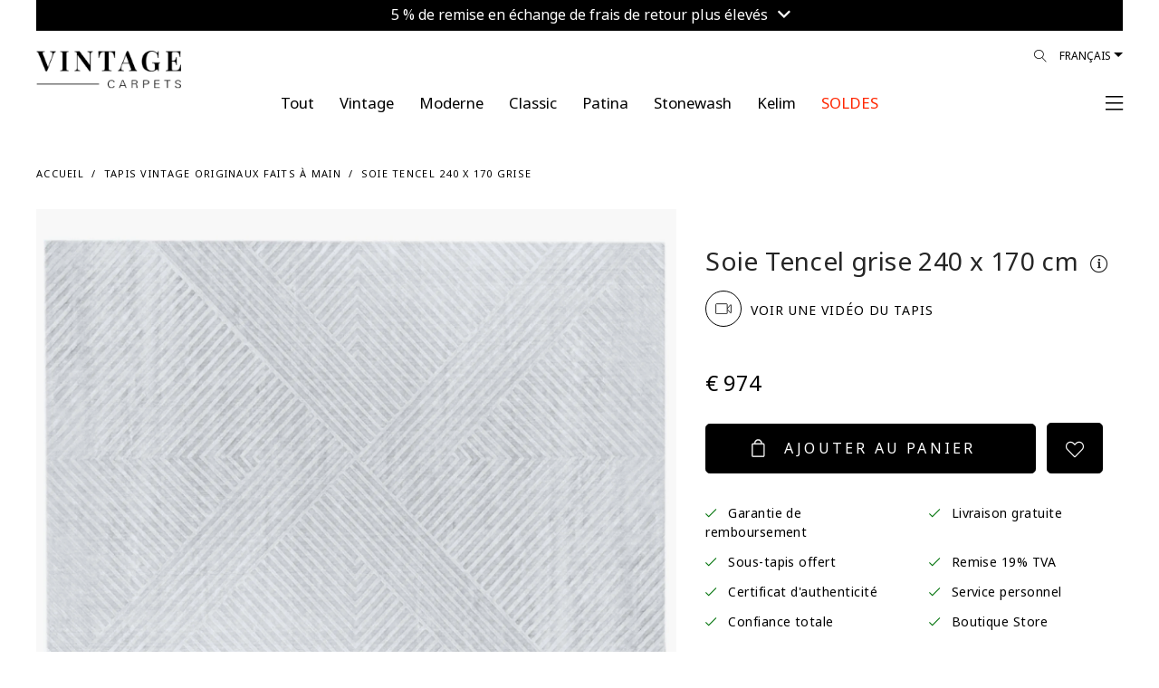

--- FILE ---
content_type: text/html; charset=utf-8
request_url: https://www.vintagecarpets.com/fr/array-26362
body_size: 112307
content:
<!DOCTYPE html>
<!--[if IE]><![endif]-->
<!--[if IE 8 ]><html dir="ltr" lang="fr" class="ie8"><![endif]-->
<!--[if IE 9 ]><html dir="ltr" lang="fr" class="ie9"><![endif]-->
<!--[if (gt IE 9)|!(IE)]><!-->
<html dir="ltr" lang="fr">
<!--<![endif]-->
<head>
	<meta charset="UTF-8"/>
    <meta name="viewport" content="width=device-width, initial-scale=1.0, maximum-scale=1.0, user-scalable=no, shrink-to-fit=no"/>
	<meta name="format-detection" content="telephone=no">
    <meta http-equiv="X-UA-Compatible" content="IE=edge">
    <meta name="robots" content="index, follow">
    
    <title>Soie Tencel 240 x 170</title>
    <base href="https://www.vintagecarpets.com/"/>
        <meta name="description" content="Les tapis en Tencel sont de loin supérieurs à ceux en viscose et en bambou. Ils sont très doux au toucher et ont un aspect soie brillant et naturel.Le Tencel est un tissu durable fabriqué à partir de pâte de bois aux propriétés respectueuses de l'environnement et la fibre de cellulose la plus performante utilisée pour fabriquer des tapis.En raison de leur effet brillant, ils réagissent à la lumière et peuvent avoir un aspect très différent lorsqu'on les regarde sous différents angles. Nous vous recommandons"/>
                        <meta property="og:title" content="Soie Tencel 240 x 170"/>
            <meta property="og:description" content="Les tapis en Tencel sont de loin supérieurs à ceux en viscose et en bambou. Ils sont très doux au toucher et ont un aspect soie brillant et naturel.Le Tencel est un tissu durable fabriqué à partir de pâte de bois aux propriétés respectueuses de l'environnement et la fibre de cellulose la plus performante utilisée pour fabriquer des tapis.En raison de leur effet brillant, ils réagissent à la lumière et peuvent avoir un aspect très différent lorsqu'on les regarde sous différents angles. Nous vous recommandons"/>
            <meta property="og:site_name" content="VINTAGE CARPETS"/>
            <meta property="og:type" content="product"/>
            <meta property="og:image" content="https://www.vintagecarpets.com/image/cache/catalog/new4-24/silver-zigzag-rot-1500x1950.jpg"/>
            <meta property="og:image:width" content="1500"/>
            <meta property="og:image:height" content="1950"/>
            <meta property="og:url" content="https://www.vintagecarpets.com/fr/array-26362"/>
            <meta property="fb:app_id" content="364578584129977"/>
        <link rel="alternate" href="https://www.vintagecarpets.com/no/-26362" hreflang="no"/><link rel="alternate" href="https://www.vintagecarpets.com/fi/-26362" hreflang="fi"/><link rel="alternate" href="https://www.vintagecarpets.com/da/-26362" hreflang="da"/><link rel="alternate" href="https://www.vintagecarpets.com/it/-26362" hreflang="it"/><link rel="alternate" href="https://www.vintagecarpets.com/fr/array-26362" hreflang="fr"/><link rel="alternate" href="https://www.vintagecarpets.com/sv/-26362" hreflang="sv"/><link rel="alternate" href="https://www.vintagecarpets.com/es/-26362" hreflang="es"/><link rel="alternate" href="https://www.vintagecarpets.com/-26362" hreflang="de"/><link rel="alternate" href="https://www.vintagecarpets.com/-26362" hreflang="x-default"/><link rel="alternate" href="https://www.vintagecarpets.com/en/array-26362" hreflang="en"/>
    <meta name="p:domain_verify" content="bb158c0de07fd482082c458f502da21f"/>
     
    <link rel="preconnect" href="https://fonts.googleapis.com">
	<link rel="preconnect" href="https://fonts.gstatic.com" crossorigin>
	<link href="https://fonts.googleapis.com/css2?family=Noto+Sans+Khojki&display=swap" rel="stylesheet">
    <link href="catalog/view/theme/vc/assets/css/custom.css?v=260122143210" rel="stylesheet">
    <link href="catalog/view/theme/vc/assets/css/update_style.css?v=260122143210" rel="stylesheet">
        <link href="catalog/view/javascript/A.easyzoom,,_easyzoom.css,,qv==1.2+jquery,,_swiper,,_css,,_swiper.min.css+jquery,,_swiper,,_css,,_opencart.css+jquery,,_magnific,,_magnific-popup.css+jquery,,_datetimepicker,,_bootstrap-datetimepicker.min.css,Mcc.IlZ658n7ah.css.pagespeed.cf.gYpdD4a8FS.css" type="text/css" rel="stylesheet" media="screen"/>
        
        
        
        
    	<script type="rocketlazyloadscript" data-rocket-src="https://cdnjs.cloudflare.com/ajax/libs/jquery/3.3.1/jquery.min.js"></script>
        <script type="rocketlazyloadscript" data-rocket-src="https://vintagecarpets-6960.kxcdn.com/catalog/view/javascript/easyzoom/easyzoom.js?v=1.2" data-rocket-type="text/javascript"></script>
        <script type="rocketlazyloadscript" data-rocket-src="https://vintagecarpets-6960.kxcdn.com/catalog/view/javascript/jquery/swiper/js/swiper.jquery.js" data-rocket-type="text/javascript"></script>
        <script type="rocketlazyloadscript" data-rocket-src="https://vintagecarpets-6960.kxcdn.com/catalog/view/javascript/jquery/magnific/jquery.magnific-popup.min.js" data-rocket-type="text/javascript"></script>
        <script type="rocketlazyloadscript" data-rocket-src="https://vintagecarpets-6960.kxcdn.com/catalog/view/javascript/jquery/datetimepicker/moment/moment.min.js" data-rocket-type="text/javascript"></script>
        <script type="rocketlazyloadscript" data-rocket-src="https://vintagecarpets-6960.kxcdn.com/catalog/view/javascript/jquery/datetimepicker/moment/moment-with-locales.min.js" data-rocket-type="text/javascript"></script>
        <script type="rocketlazyloadscript" data-rocket-src="https://vintagecarpets-6960.kxcdn.com/catalog/view/javascript/jquery/datetimepicker/bootstrap-datetimepicker.min.js" data-rocket-type="text/javascript"></script>
            <link href="https://www.vintagecarpets.com/fr/array-26362" rel="canonical"/>
        <link href="https://www.vintagecarpets.com/image/catalog/xfavicon.png.pagespeed.ic.w5UULt6eBp.webp" rel="icon"/>
        <link href="image/icons/xapple-touch-icon.png.pagespeed.ic.oiUSG8Ejbp.webp" rel="apple-touch-icon"/>
    <link href="image/icons/xapple-touch-icon-152x152.png.pagespeed.ic.huuokZwWRT.webp" rel="apple-touch-icon" sizes="152x152"/>
    <link href="image/icons/xapple-touch-icon-167x167.png.pagespeed.ic.AUUdl5voD4.webp" rel="apple-touch-icon" sizes="167x167"/>
    <link href="image/icons/xapple-touch-icon-180x180.png.pagespeed.ic.OWJFEuYQna.webp" rel="apple-touch-icon" sizes="180x180"/>
    <link href="image/icons/xicon-hires.png.pagespeed.ic.xm5BaneR9R.webp" rel="icon" sizes="192x192"/>
    <link href="image/icons/xicon-normal.png.pagespeed.ic.a-ePmtU4tn.webp" rel="icon" sizes="128x128"/>
    			<!-- Google Tag Manager -->
	<script type="rocketlazyloadscript">(function(w,d,s,l,i){w[l]=w[l]||[];w[l].push({'gtm.start':
	new Date().getTime(),event:'gtm.js'});var f=d.getElementsByTagName(s)[0],
	j=d.createElement(s),dl=l!='dataLayer'?'&l='+l:'';j.async=true;j.src=
	'https://www.googletagmanager.com/gtm.js?id='+i+dl;f.parentNode.insertBefore(j,f);
	})(window,document,'script','dataLayer','GTM-NF74TK');</script>
	<!-- End Google Tag Manager -->
	<!-- Google tag (gtag.js) -->
	<script type="rocketlazyloadscript" async data-rocket-src="https://www.googletagmanager.com/gtag/js?id=G-5TK09E2DJQ"></script>
	<script type="rocketlazyloadscript">
		window.dataLayer = window.dataLayer || [];
		function gtag(){dataLayer.push(arguments);}
		gtag('js', new Date());

		gtag('config', 'G-5TK09E2DJQ');
		gtag('config', 'AW-806733414');
	</script>
	    <!-- Facebook Domain Verification-->
    <meta name="facebook-domain-verification" content="a9o7t4v3qe7dgwprzwy8hbv5jk0z3v">
	<script type="rocketlazyloadscript">!function(C,oo,k,ie,b,o,t){
		let a=C.scripts[0],c="en",d=C.createElement(ie),
		e=[/^\/([a-z]{2})([_-][a-z]{2})?(\/.*)?/g.exec(k),/^([a-z]{2})\./.exec(oo),
		/\.([a-z]{2,})$/.exec(oo)],f={at:"de",au:c,ca:c,cz:"cs",dk:"da",ee:"et",no:"nb",se:
		"sv",uk:c},g=0;for(g of e){e=g?g[1]:t;if(g)break}e=e.length!=2?t:e;e=f[e]?f[e]:e;d.
		id=b;d.src="https://consent.cookiebot.com/uc.js";d.dataset.cbid=o;d.dataset.
		culture=e;d.async=!0;a.parentNode.insertBefore(d,a)}(document,location.hostname,
		location.pathname,"script","Cookiebot","b71e17f8-7818-438a-a51d-dd3317b78ac4","fr")
	</script>
	<!-- anees - moved scripts from footer.twig -->
	<script type="rocketlazyloadscript" data-rocket-src="https://vintagecarpets-6960.kxcdn.com/catalog/view/theme/vc/assets/js/popper.min.js" data-rocket-type="text/javascript"></script>
    <script type="rocketlazyloadscript" data-rocket-src="https://vintagecarpets-6960.kxcdn.com/catalog/view/theme/vc/assets/js/bootstrap.min.js" data-rocket-type="text/javascript"></script>
    <script type="rocketlazyloadscript" data-rocket-src="https://vintagecarpets-6960.kxcdn.com/catalog/view/theme/vc/assets/plugins/mmenu/mmenu.js" data-rocket-type="text/javascript"></script>
	<script type="rocketlazyloadscript" data-rocket-src="https://vintagecarpets-6960.kxcdn.com/catalog/view/javascript/common.js?v=6.03" data-rocket-type="text/javascript"></script>
<script type="rocketlazyloadscript" data-rocket-src="https://vintagecarpets-6960.kxcdn.com/catalog/view/javascript/ecommerce_ga4.min.js?v=1.0.5" data-rocket-type="text/javascript"></script>
</head>
<body class="loipon product_product">
	<!-- Google Tag Manager (noscript) -->
	<noscript><iframe data-src="https://www.googletagmanager.com/ns.html?id=GTM-NF74TK" height="0" width="0" style="display:none;visibility:hidden" loading="lazy"></iframe></iframe></noscript>
	<!-- End Google Tag Manager (noscript) -->
	<div id="my-page">
				<div class="container-fluid">
		<div class="topbar_info_msg" style="width: 100%; padding: 0px; font-size: 16px; line-height: 16px; text-align: center; position: relative;">
			<div class="swiper-viewport" style="background: transparent;">
				<div id="slideshow_topbar_info" class="swiper-container">
					<div class="swiper-wrapper">
											<div class="swiper-slide text-center" style="background: #000000; padding: 6px 0px 12px; color: #ffffff; text-align: center;">
															<a class="topbar_msg agree2" style="color:#ffffff;" href="index.php?route=information/information/agree&amp;information_id=50">
									5 % de remise en échange de frais de retour plus élevés <i class="fa fa-angle-down"></i>
								</a>
													</div>
										</div>
				</div>
			</div>
			
						
		</div>
		
	</div>

<script type="rocketlazyloadscript" data-rocket-type="text/javascript">
$('document').ready(function() {
	new Swiper('#slideshow_topbar_info', {
		speed: 500,
		effect: 'fade',
		navigation: {
			nextEl: '',
			prevEl: '',
		},
		autoplay: {
			delay: 3000,
		},
	});
});
</script>
		<header class="header2">
            <div class="header-fluid container-fluid">
            	<div class="header-wrap">
                    <div class="row">
        	            <div class="col">
														<div class="logo" style="max-width: 160px; width: 160px; top: 15px">
							                                <div class="logo-img">
                                    <a href="https://www.vintagecarpets.com/fr/" title="Tapis vintage">
                                                                                    <!--<img alt="VINTAGE CARPETS" class="img-fluid"  src="https://vintagecarpets-6960.kxcdn.com/image/catalog/src/vintagecarpets-logo.svg"  width="96" height="96" />-->
                                            <img alt="VINTAGE CARPETS" class="img-fluid" src="https://vintagecarpets-6960.kxcdn.com/image/cache/wp/lp/Vintage-Carpet-Logo24.webp" width="225" height="53" style="height: auto;"/>
                                                                            </a>
                                </div>
                            </div>
                            <script type="application/ld+json">{"@context":"https:\/\/schema.org","@type":"Organization","url":"https:\/\/www.vintagecarpets.com\/fr\/","sameAs":null,"@id":"#organization","name":"VINTAGE CARPETS","logo":"image\/cache\/wp\/lp\/vc-new-logo.webp"} </script>
                        </div>
        	                    	            <div class="col d-none d-lg-block">
                            <div class="languages float-right">
								<form action="https://www.vintagecarpets.com/index.php?route=common/language/language" method="post" enctype="multipart/form-data">
									<div class="btn-group">
										<button class="btn btn-link dropdown-toggle" data-toggle="dropdown" data-display="static" aria-haspopup="true" aria-expanded="false">Français</button>
										<ul class="dropdown-menu dropdown-menu-right">
											<li><button class="btn btn-link btn-block language-select" type="button" name="no-nb"> Norwegian</button></li>
											<li><button class="btn btn-link btn-block language-select" type="button" name="fi-fi"> Finnish</button></li>
											<li><button class="btn btn-link btn-block language-select" type="button" name="da-dk"> Dansk</button></li>
											<li><button class="btn btn-link btn-block language-select" type="button" name="it-it"> Italiano</button></li>
											<li><button class="btn btn-link btn-block language-select" type="button" name="nl-nl"> Nederlands</button></li>
											<li><button class="btn btn-link btn-block language-select" type="button" name="fr-fr"> Français</button></li>
											<li><button class="btn btn-link btn-block language-select" type="button" name="sv-se"> Svenska</button></li>
											<li><button class="btn btn-link btn-block language-select" type="button" name="es-es"> Español</button></li>
											<li><button class="btn btn-link btn-block language-select" type="button" name="de-de"> Deutsch</button></li>
											<li><button class="btn btn-link btn-block language-select" type="button" name="en-gb"> English</button></li>
										</ul>
									</div>
									<input type="hidden" name="code" value=""/>
									<input type="hidden" name="redirect" value="product/product+&product_id=32155"/>
								</form>
							</div>

                            <div class="nav-icons float-right position-relative">
                                <div id="search_icon">
                                    <a href="#" id="desktop_menu_link"><i class="lnr lnr-magnifier"></i></a>
																											                                </div>
                            </div>
        	            </div>
        	        </div>
        	        <div class="row main_nav">
        	            <div class="col-lg-1"></div>
        	            <div class="main_nav_wrap col-lg-10">
        	                <ul class="nav justify-content-center level-1" itemscope itemtype="https://www.schema.org/SiteNavigationElement">
                                																<li class="nav-item level-1_item " itemprop="name">
									<a href="https://www.vintagecarpets.com/fr/Tapis-fait-main-toutes-catégories" itemprop="url" class="nav-link">
										<span class="level-1_link-text" style="color: #000000 !important;">Tout</span>
									</a>
								</li>
																<li class="nav-item level-1_item " itemprop="name">
									<a href="https://www.vintagecarpets.com/fr/tapis-vintage" itemprop="url" class="nav-link">
										<span class="level-1_link-text" style="color: #000000 !important;">Vintage</span>
									</a>
								</li>
																<li class="nav-item level-1_item " itemprop="name">
									<a href="https://www.vintagecarpets.com/fr/moderne" itemprop="url" class="nav-link">
										<span class="level-1_link-text" style="color: #000000 !important;">Moderne</span>
									</a>
								</li>
																<li class="nav-item level-1_item " itemprop="name">
									<a href="https://www.vintagecarpets.com/fr/classique" itemprop="url" class="nav-link">
										<span class="level-1_link-text" style="color: #000000 !important;">Classic</span>
									</a>
								</li>
																<li class="nav-item level-1_item " itemprop="name">
									<a href="https://www.vintagecarpets.com/index.php?route=product/category&amp;path=132" itemprop="url" class="nav-link">
										<span class="level-1_link-text" style="color: #000000 !important;">Patina</span>
									</a>
								</li>
																<li class="nav-item level-1_item " itemprop="name">
									<a href="https://www.vintagecarpets.com/fr/tapis-persans-retro.html" itemprop="url" class="nav-link">
										<span class="level-1_link-text" style="color: #000000 !important;">Stonewash</span>
									</a>
								</li>
																<li class="nav-item level-1_item " itemprop="name">
									<a href="https://www.vintagecarpets.com/fr/kilim" itemprop="url" class="nav-link">
										<span class="level-1_link-text" style="color: #000000 !important;">Kelim</span>
									</a>
								</li>
																<li class="nav-item level-1_item clearance" itemprop="name">
									<a href="https://www.vintagecarpets.com/fr/Tapis-vintage-stock" itemprop="url" class="nav-link">
										<span class="level-1_link-text" style="color: #ff2600 !important;">SOLDES</span>
									</a>
								</li>
								                            </ul>
        	            </div>
        	            <div class="col-lg-1 text-right text-right-col pr-0 pl-0">
														                            <div class="mmenu-trigger-wrap">
								<a href="#main-nav" id="mmenu-trigger">
                                                                            <span><!--Menu--> <i class="fal fa-bars ml-2"></i></span>
                                                                    </a>
                            </div>
        	            </div>
        	        </div>
        		</div>
            	
            </div>
        </header>
		
		<div class="d-none">
            <form action="https://www.vintagecarpets.com/index.php?route=common/currency/currency" method="post" enctype="multipart/form-data" id="form-currency">
                <input type="hidden" id="form-currency-code" name="code" value=""/>
                <input type="hidden" name="redirect" value="product/product+&product_id=32155"/>
            </form>
            <form action="https://www.vintagecarpets.com/index.php?route=common/language/language" method="post" enctype="multipart/form-data" id="form-language">
                <input type="hidden" id="form-language-code" name="code" value=""/>
                <input type="hidden" name="redirect" value="product/product+&product_id=32155"/>
                <input type="hidden" name="unroute" value=""/>
            </form>
        </div>
        <div class="d-none main-menu-wrap">
            <nav id="main-nav" class="nav justify-content-center level-1">
                <ul>
															<li>
						<a href="#">Language (Français)</a>
						<ul class="ordered-submenu mm-listview">
							<li class="mm-listitem"><a href="#" onclick="$('#form-language-code').val('no-nb');$('#form-language').submit();" class="mm-listitem__text">Norwegian</a></li>
							<li class="mm-listitem"><a href="#" onclick="$('#form-language-code').val('fi-fi');$('#form-language').submit();" class="mm-listitem__text">Finnish</a></li>
							<li class="mm-listitem"><a href="#" onclick="$('#form-language-code').val('da-dk');$('#form-language').submit();" class="mm-listitem__text">Dansk</a></li>
							<li class="mm-listitem"><a href="#" onclick="$('#form-language-code').val('it-it');$('#form-language').submit();" class="mm-listitem__text">Italiano</a></li>
							<li class="mm-listitem"><a href="#" onclick="$('#form-language-code').val('nl-nl');$('#form-language').submit();" class="mm-listitem__text">Nederlands</a></li>
							<li class="mm-listitem"><a href="#" onclick="$('#form-language-code').val('fr-fr');$('#form-language').submit();" class="mm-listitem__text">Français</a></li>
							<li class="mm-listitem"><a href="#" onclick="$('#form-language-code').val('sv-se');$('#form-language').submit();" class="mm-listitem__text">Svenska</a></li>
							<li class="mm-listitem"><a href="#" onclick="$('#form-language-code').val('es-es');$('#form-language').submit();" class="mm-listitem__text">Español</a></li>
							<li class="mm-listitem"><a href="#" onclick="$('#form-language-code').val('de-de');$('#form-language').submit();" class="mm-listitem__text">Deutsch</a></li>
							<li class="mm-listitem"><a href="#" onclick="$('#form-language-code').val('en-gb');$('#form-language').submit();" class="mm-listitem__text">English</a></li>
						</ul>
					</li>
                    															<li class="nav-item level-1_item " itemprop="name">
						<a href="https://www.vintagecarpets.com/fr/Tapis-fait-main-toutes-catégories" itemprop="url" class="nav-link">
							<span class="level-1_link-text" style="color: #000000 !important;">Tout</span>
						</a>
					</li>
										<li class="nav-item level-1_item " itemprop="name">
						<a href="https://www.vintagecarpets.com/fr/tapis-vintage" itemprop="url" class="nav-link">
							<span class="level-1_link-text" style="color: #000000 !important;">Vintage</span>
						</a>
					</li>
										<li class="nav-item level-1_item " itemprop="name">
						<a href="https://www.vintagecarpets.com/fr/moderne" itemprop="url" class="nav-link">
							<span class="level-1_link-text" style="color: #000000 !important;">Moderne</span>
						</a>
					</li>
										<li class="nav-item level-1_item " itemprop="name">
						<a href="https://www.vintagecarpets.com/fr/classique" itemprop="url" class="nav-link">
							<span class="level-1_link-text" style="color: #000000 !important;">Classic</span>
						</a>
					</li>
										<li class="nav-item level-1_item " itemprop="name">
						<a href="https://www.vintagecarpets.com/index.php?route=product/category&amp;path=132" itemprop="url" class="nav-link">
							<span class="level-1_link-text" style="color: #000000 !important;">Patina</span>
						</a>
					</li>
										<li class="nav-item level-1_item " itemprop="name">
						<a href="https://www.vintagecarpets.com/fr/tapis-persans-retro.html" itemprop="url" class="nav-link">
							<span class="level-1_link-text" style="color: #000000 !important;">Stonewash</span>
						</a>
					</li>
										<li class="nav-item level-1_item " itemprop="name">
						<a href="https://www.vintagecarpets.com/fr/kilim" itemprop="url" class="nav-link">
							<span class="level-1_link-text" style="color: #000000 !important;">Kelim</span>
						</a>
					</li>
										<li class="nav-item level-1_item clearance" itemprop="name">
						<a href="https://www.vintagecarpets.com/fr/Tapis-vintage-stock" itemprop="url" class="nav-link">
							<span class="level-1_link-text" style="color: #ff2600 !important;">SOLDES</span>
						</a>
					</li>
										<li><a href="index.php?route=product/search">Afficher les filtres</a></li>
                                        <li><a href="https://www.vintagecarpets.com/index.php?route=checkout/cart" id="cart_icon" data-toggle="modal" data-target="#cart">Panier</a></li>
                    <li><a href="https://www.vintagecarpets.com/index.php?route=account/wishlist" id="wish_icon" data-toggle="modal" data-target="#cart">Liste de souhaits</a></li>
                                        <li><a href="https://www.vintagecarpets.com/index.php?route=account/login">Mon compte</a></li>
                                                            <li>
                        <span>
                            <a href="https://www.vintagecarpets.com/index.php?route=account/register">Créer un compte</a> / <a href="https://www.vintagecarpets.com/index.php?route=account/login">S`identifier</a>
                        </span>
                    </li>
                                        <li>
						<a href="#">Devise (EUR)</a>
                        						<ul class="ordered-submenu">
																								<li><a href="#" onclick="$('#form-currency-code').val('AUD');$('#form-currency').submit();">AUD</a></li>
																																<li><a href="#" onclick="$('#form-currency-code').val('CHF');$('#form-currency').submit();">CHF</a></li>
																																<li><a href="#" onclick="$('#form-currency-code').val('DKK');$('#form-currency').submit();">DKK</a></li>
																							 
									<li class="order-1 active"><a href="#">EUR</a></li>
																																<li><a href="#" onclick="$('#form-currency-code').val('GBP');$('#form-currency').submit();">GBP</a></li>
																																<li><a href="#" onclick="$('#form-currency-code').val('NOK');$('#form-currency').submit();">NOK</a></li>
																																<li><a href="#" onclick="$('#form-currency-code').val('PLN');$('#form-currency').submit();">PLN</a></li>
																																<li><a href="#" onclick="$('#form-currency-code').val('SEK');$('#form-currency').submit();">SEK</a></li>
																																<li><a href="#" onclick="$('#form-currency-code').val('USD');$('#form-currency').submit();">USD</a></li>
															 
						</ul>
                                            </li>
                    <li itemprop="name"><a itemprop="url" href="https://www.vintagecarpets.com/index.php?route=information/contact">Contactez nous</a></li>
                </ul>
            </nav>
        </div>
        <script type="rocketlazyloadscript" data-rocket-type="text/javascript">
            $(document).ready(function() {
                $("#main-nav").mmenu({
                    extensions: [
                        "position-right"
                   ],
                    navbar: {
                        title: "My Menu",
						href: "#"
                    },
                    navbars: [
                        {
                            position: "top",
                            content: [
                                'close'
                            ]
                        },
                        {
                            position: "bottom",
                            content: [
                                "<a class='fab fa-facebook' target='_blank' href='https://www.facebook.com/vintagecarpet'></a>",
                                "<a class='fab fa-instagram' target='_blank' href='https://www.instagram.com/vintagecarpets/'></a>",
                                "<a class='fab fa-youtube' target='_blank' href='https://www.youtube.com/user/sobsie'></a>",
                                "<a class='fab fa-pinterest' target='_blank' href='https://pinterest.com/vintagecarpets'></a>"
                            ]
                        }
                    ]
                }, {
                    // configuration
                    transitionDuration: 600
                });
				
				$("#mm-0 .mm-navbar").html('<a class="mm-navbar__title" href="#">My Menu</a>');
            });
        </script>
<div id="cart-wrap">
    <div id="cart" class="modal" data-backdrop="static">
        <div class="modal-dialog" role="document">
            <div class="modal-content">
                <div class="modal-header">
                    <button type="button" id="close-cart" class="close">
                        <i class="fal fa-times"></i>
                    </button>
					<ul class="nav" id="offcanvas-tab">
						<li class="nav-item">
							<a class="nav-link active" id="offcanvas-cart-tab" href="https://www.vintagecarpets.com/fr/checkout">
								<img src="[data-uri]" data-src="https://vintagecarpets-6960.kxcdn.com/image/catalog/src/icons/cart-icon.svg" class="lazy-blur" class="img-popover" alt="PANIER" width="12" height="15" loading="lazy"> <h5 class="modal-title">PANIER</h5>
							</a>
						</li>
						<li class="nav-item">
							<a class="nav-link" id="offcanvas-wishlist-tab" href="https://www.vintagecarpets.com/index.php?route=account/wishlist">
								<img src="[data-uri]" data-src="https://vintagecarpets-6960.kxcdn.com/image/catalog/src/icons/heart.svg" class="lazy-blur" class="img-popover" alt="MA LISTE D'ENVIE" width="15" height="15" loading="lazy"> <h5 class="modal-title">MA LISTE D'ENVIE</h5>
							</a>
						</li>
					</ul>
                </div>          
				<div id="offcanvas-cart" class="tab-pane"><div id="cart-container">
	<div class="modal-inner">
		<div class="modal-body">
													
						
							<div class="cart_empty">
					<i class="fal fa-empty-set"></i>
					Votre panier est vide!
				</div>
					</div>
		<div class="modal-footer">
							<a href="https://www.vintagecarpets.com/index.php?route=extension/quickcheckout/checkout" class="btn btn-block btn-primary disabled">Payer</a>
					</div>
	</div>
</div>
<script type="rocketlazyloadscript" data-rocket-type="text/javascript">
	
	//Extra Discount Apply
	function LeftCartExtraDiscount() {
		
		if($('#cart_vc_extra_discount').prop('checked')==true) {
			var vc_extra_discount = 1;
		} else {
			var vc_extra_discount = 0;
		}
		
		console.log('vc_extra_discount: ' + vc_extra_discount);
		
		$.ajax({
			type: 'POST',
			dataType: 'json',
			url: 'index.php?route=extension/quickcheckout/checkout/extradiscount',
			data: { vc_extra_discount : vc_extra_discount },
			beforeSend: function() {
				$('#vc_extra_discount_label').addClass('loading');
			},
			complete: function(json) {
				$('#vc_extra_discount_label').removeClass('loading');
			},
			success: function(json) {
				if (json['redirect']) {
					location = json['redirect'];
				} else {
					$('#cart-wrap #cart-container').load('index.php?route=common/cart/info .modal-inner');
				}
			}       
		});	
	}
	
	function leftCartRemove(key) {
		
		var item_name = $('#item_name' + key).val();
		var item_id = $('#item_id' + key).val();
		var price = $('#price' + key).val();
		var currency = $('#currency' + key).val();
		var discount = $('#discount' + key).val();
		var item_brand = $('#item_brand' + key).val();
		var item_category = $('#item_category' + key).val();
		var item_category2 = $('#item_category2' + key).val();
		var item_category3 = $('#item_category3' + key).val();
		var item_variant = $('#item_variant' + key).val();
		var item_list_name = $('#item_list_name' + key).val();
		var item_list_id = $('#item_list_id' + key).val();
		var sort_index = $('#index' + key).val();
		var quantity = $('#quantity' + key).val();
		
		$.ajax({
			url: 'index.php?route=checkout/cart/remove',
			type: 'post',
			data: 'key=' + key,
			dataType: 'json',
			beforeSend: function() {
				$('#cart > button').button('loading');
			},
			complete: function() {
				$('#cart > button').button('reset');
			},
			success: function(json) {
				
				// Need to set timeout otherwise it wont update the total
				setTimeout(function () {
					$('#cart > button').html('<span id="cart-total"><i class="fa fa-shopping-cart"></i> ' + json['total'] + '</span>');
				}, 100);
				if (getURLVar('route') == 'checkout/cart' || getURLVar('route') == 'checkout/checkout') {
					location = 'index.php?route=checkout/cart';
				} else {
					$('#cart-wrap #cart-container').load('index.php?route=common/cart/info .modal-inner');
				}
				
				/*GA4*/
				dataLayer.push({ ecommerce: null });
				dataLayer.push({
					event: "remove_from_cart",
					ecommerce: {
						items: [{
							item_name: item_name,
							item_id: item_id,
							currency: currency,
							price: price,
							discount: discount,
							item_brand: item_brand,
							item_category: item_category,
							item_category2: item_category2,
							item_category3: item_category3,
							item_variant: item_variant,
							item_list_name: item_list_name,
							item_list_id: item_list_id,
							index: sort_index,
							quantity: quantity
						}]
					}
				});
				
			},
			error: function(xhr, ajaxOptions, thrownError) {
				alert(thrownError + "\r\n" + xhr.statusText + "\r\n" + xhr.responseText);
			}
		});
	}
</script></div>
				<div id="offcanvas-wishlist" class="tab-pane"><div id="wish-container">
	<div class="modal-inner">
		<div class="modal-body">
						
						
						<div class="cart_empty">
				<i class="fal fa-empty-set"></i>
				Votre liste d'envie est vide
			</div>
					</div>
		<div class="modal-footer">
							<a href="https://www.vintagecarpets.com/index.php?route=account/wishlist" class="btn btn-block btn-primary disabled">MA LISTE D'ENVIE</a>
					</div>
		<i class="fal fa-info-circle" data-toggle="tooltip" data-html="true" data-placement="bottom" title="" data-original-title="Wir können diesen Teppich auch eine kleinere Grösse zuschneiden. Kontaktieren Sie uns mit Ihrer gewünschten Grösse."></i>
	</div>
</div>

</div>
            </div>
        </div>
    </div>
</div>
<script type="rocketlazyloadscript" data-rocket-type="text/javascript">
$(document).on('click', '#desktop_menu_link', function (e) {
    e.preventDefault();
    rightSearch();
});
function rightSearch() {
    $.ajax({
        url: 'index.php?route=common/rightsearch',
        dataType: 'html',
        success: function(html) {
			$('#right_search_body').html(html);
		   
			// open modal AFTER content loads
            $('#desktop_menu').modal('show');
        },
        error: function(xhr, ajaxOptions, thrownError) {
            alert(thrownError + "\r\n" + xhr.statusText + "\r\n" + xhr.responseText);
        }
    });
}
</script>
<div id="desktop_menu" class="modal" data-backdrop="static">
    <div class="modal-dialog" role="document">
        <div class="modal-content">
			<div class="modal-header">
				<button type="button" class="close" data-dismiss="modal">&times;</button>
			</div>
			<div id="right_search_body"></div>
		</div>
	</div>
</div>

<style type="text/css">.product_button-check a{cursor:pointer}.product_button-check a:hover{text-decoration:underline!important}div.model-agree2 .modal-header .close{top:42px!important;right:-3px!important}#customized_carpet .modal-body p{margin:7px 15px}@media (max-width:981px){.pswp img{max-width:none;height:auto!important}}</style>
<script type="rocketlazyloadscript" data-rocket-type="text/javascript" data-rocket-src="https://widget.trustpilot.com/bootstrap/v5/tp.widget.bootstrap.min.js"></script>
<div id="common-product" class="main_container container-fluid">
    <div class="col-12 mt-4 mb-2"></div>
    <div class="category_helpers">
        <div class="row">
            <div class="col-12 col-md-6">
                <ul class="bread" itemscope itemtype="http://schema.org/BreadcrumbList">
                                            <li itemprop="itemListElement" itemscope itemtype="http://schema.org/ListItem">
                            <a href="https://www.vintagecarpets.com/fr/" itemprop="item"><span itemprop="name">Accueil</span></a>
                            <meta itemprop="position" content="1"/>
                        </li>
                                            <li itemprop="itemListElement" itemscope itemtype="http://schema.org/ListItem">
                            <a href="https://www.vintagecarpets.com/fr/tapis-vintage" itemprop="item"><span itemprop="name">Tapis vintage originaux faits à main</span></a>
                            <meta itemprop="position" content="2"/>
                        </li>
                                            <li itemprop="itemListElement" itemscope itemtype="http://schema.org/ListItem">
                            <a href="https://www.vintagecarpets.com/fr/array-26362" itemprop="item"><span itemprop="name">Soie Tencel 240 x 170 grise</span></a>
                            <meta itemprop="position" content="3"/>
                        </li>
                                    </ul>
            </div>
        </div>
    </div>
    <div id="product" class="product_single">
        <div class="product_single_wrap" itemscope="" itemtype="http://schema.org/Product">
            <div id="product_images_container" class="row">
    			                <div class="col-7misi col-12 col-lg-6">
                    <meta itemprop="image" content="image/cache/wp/gj/new4-24/silver-zigzag-rot-1500x1950.webp">
                    <meta itemprop="brand" content="Vintage Carpets">
                    <meta itemprop="sku" content="26362">
                    <meta itemprop="mpn" content="26362">
                    <div class="product_images">
                        						<div class="product_thumbnails_top" style="margin-bottom: 32px;">
							<div class="row first-row-container">
																										<figure class="col-12 col-md-12 product_additional odd">
																					<a onclick="mainImg();" class="product_thumbnail" style="cursor: pointer;" title="Soie Tencel  grise  240 x 170 cm" data-size="1000x1300">
												<img id="img_01" src="[data-uri]" data-src="https://vintagecarpets-6960.kxcdn.com/image/cache/wp/gj/new4-24/silver-zigzag-rot-1500x1950.webp" class="lazy-blur" alt="Soie Tencel  grise  240 x 170 cm" width="740" height="565" loading="lazy">
											</a>
																			</figure>
									
																		
															</div>
							<div class="row">
																										<div class="product_thumbnails" style="display: flex; width: 100%;">
																													<figure class="col product_additional even" style="margin: 0px;">
											<a class="product_thumbnail" href="image/cache/wp/gj/new4-24/silver-zigzag_Z-1500x1950.webp" title="Soie Tencel  grise  240 x 170 cm" data-size="1000x1300"><img src="[data-uri]" data-src="https://vintagecarpets-6960.kxcdn.com/image/cache/wp/gj/new4-24/silver-zigzag_Z-1500x1950.webp" class="lazy-blur" title="Soie Tencel  grise  240 x 170 cm" alt="Soie Tencel  grise  240 x 170 cm" width="220" height="280" loading="lazy"></a>
										</figure>
																				<figure class="col product_additional odd" style="margin: 0px;">
											<a class="product_thumbnail" href="image/cache/wp/gj/new4-24/silver-zigzag_a-1500x1950.webp" title="Soie Tencel  grise  240 x 170 cm" data-size="1000x1300"><img src="[data-uri]" data-src="https://vintagecarpets-6960.kxcdn.com/image/cache/wp/gj/new4-24/silver-zigzag_a-1500x1950.webp" class="lazy-blur" title="Soie Tencel  grise  240 x 170 cm" alt="Soie Tencel  grise  240 x 170 cm" width="220" height="280" loading="lazy"></a>
										</figure>
																				<figure class="col product_additional even" style="margin: 0px;">
											<a class="product_thumbnail" href="image/cache/wp/gj/new4-24/silver-zigzag_b-1500x1950.webp" title="Soie Tencel  grise  240 x 170 cm" data-size="1000x1300"><img src="[data-uri]" data-src="https://vintagecarpets-6960.kxcdn.com/image/cache/wp/gj/new4-24/silver-zigzag_b-1500x1950.webp" class="lazy-blur" title="Soie Tencel  grise  240 x 170 cm" alt="Soie Tencel  grise  240 x 170 cm" width="220" height="280" loading="lazy"></a>
										</figure>
																			</div>
																							</div>
						</div>
                                            </div>
					<script type="rocketlazyloadscript" data-rocket-src="https://player.vimeo.com/api/player.js"></script>
					<script type="rocketlazyloadscript">
						function mainImg() {
						
							html  = '<div id="modal_main_img" class="modal">';
							html += '  	<div class="modal-dialog">';
							html += '    	<div class="modal-content">';
							html += '       	<i class="fal fa-times modal-close"></i>';
							html += '      		<div class="modal-body"><img src="[data-uri]" data-src="https://vintagecarpets-6960.kxcdn.com/image/cache/wp/gj/new4-24/silver-zigzag-rot-1500x1950.webp" class="lazy-blur" alt="Soie Tencel  grise  240 x 170 cm" width="835" height="645"/ loading="lazy"></div>';
							html += '    	</div>';
							html += '  	</div>';
							html += '</div>';
							
							$('body').append(html);
							
							$('#modal_main_img').modal('show'); 
							
							$('#modal_main_img .modal-close').click(function() {
								$('#modal_main_img').modal('hide');
							});
							
							$('#modal_main_img').on('hide.bs.modal', function (e) {
								$('#modal_main_img').remove();
							});
						}
						
						function shortVideo(short_video_id) {
							
							$('#modal-video').remove();
							
							var data = '<div style="padding:130.31% 0 0 0;position:relative;"><iframe data-src="https://player.vimeo.com/video/"+ short_video_id +'?badge=0&autopause=0&player_id=0&app_id=58479" frameborder="0" allow="autoplay; fullscreen; picture-in-picture; clipboard-write" style="position:absolute;top:0;left:0;width:100%;height:100%;" title="2eng" loading="lazy"></iframe></iframe></div>';
							
							console.log(data);
							
							html  = '<div id="modal-video" class="modal short_video_modal">';
							html += '  	<div class="modal-dialog">';
							html += '    	<div class="modal-content">';
							html += '       	<i class="fal fa-times modal-close"></i>';
							html += '      		<div class="modal-body">' + data + '</div>';
							html += '    	</div>';
							html += '  	</div>';
							html += '</div>';
							
							$('body').append(html);
							$('#modal-video').modal('show'); 
							
							$('#modal-video .modal-close').click(function() {
								$('#modal-video').modal('hide');
							});
							
							$('#modal-video').on('hide.bs.modal', function (e) {
								$('#modal-video').remove();
							});
						}
					</script>
					
                    <div class="product-extra-request" style="max-width: 100%">
					
												
															<!--<div class="request-text12">-->
																<a onclick="carpetRequest('26362');" class="btn btn-default">Photos et vidéo</a>
																<!--</div>-->
								
																
														
												
												<a onclick="getQuestionModal('26362');" class="btn btn-default question_btn fr-fr">Questions?</a>
												
												
												
												
												
												
					</div>
					
										
					<!-- Modal -->
					<div class="modal fade" id="videoModal" tabindex="-1" role="dialog" aria-labelledby="video_label" aria-hidden="true">
						<div class="modal-dialog" role="document" style="max-width: 750px">
							<div class="modal-content">
								<div class="modal-header">
									<h5 class="modal-title" id="video_label">WhatsApp +306985998888</h5>
									<button type="button" class="close" data-dismiss="modal" aria-label="Close">
										<span aria-hidden="true">&times;</span>
									</button>
								</div>
								<div class="modal-body" id="helpline_video_modal_body">
									<iframe style="width: 100%; height: 400px;" data-src="https://www.youtube.com/embed/grK-Ek47WHs" loading="lazy"></iframe></iframe>
								</div>
							</div>
						</div>
					</div>
					
					<script type="rocketlazyloadscript">
						function videoPlayer() {
							//var video_frame = '<iframe style="width: 100%; height: 400px;" data-src="https://www.youtube.com/embed/grK-Ek47WHs" title="YouTube video player" frameborder="0" allow="accelerometer; autoplay; clipboard-write; encrypted-media; gyroscope; picture-in-picture" allowfullscreen loading="lazy"></iframe></iframe>';
							
							//jQuery('#helpline_video iframe').attr('src', "https://www.youtube.com/embed/grK-Ek47WHs?rel=0"+"&autoplay=1&ytp-pause-overlay=0&showinfo=0&ecver=2")
						}
					</script>
                </div>
    			        			<script type="rocketlazyloadscript">
            			$(window).on('load', function () {
            				$("#img_01").elevateZoom({ 
            					cursor: 'pointer', 
            					galleryActiveClass: 'active', 
            					imageCrossfade: true,
            					responsive:true,
            					lensSize:200,
            					zoomWindowWidth:$('.col-product-right').width(),
            					zoomWindowHeight:$('.product_single .product_additional').height(),
            					borderSize: 10,
            					borderColour:'#f8f8f8',
            				}); 
            			});
        			</script>
    			                <div class="col-4misi col-12 col-lg-6 col-product-right">
                    <div class="col trustpilot-container" style="padding-top: 5px; padding-bottom: 5px;">
						<!-- TrustBox widget - Micro Star -->
						<div class="header-trustpilot trustpilot-widget hidden-xs hidden-sm" data-locale="en-GB" data-template-id="5419b732fbfb950b10de65e5" data-businessunit-id="5432b80a00006400057ac266" data-style-height="24px" data-style-width="100%" data-theme="light">
							<a href="https://uk.trustpilot.com/review/vintagecarpets.com" target="_blank" style="color:#fff">Trustpilot</a>
						</div>
						<!-- End TrustBox widget -->
					</div>
					
					<!--handmade_info-->
					
                                            							<h1 class="product_name" itemprop="name" style="margin: 7px 0px 10px; position: relative; bottom: 0px;">
							Soie Tencel  grise <br/>240 x 170 cm
														<i class="fal fa-info-circle" style="font-size: 20px; position: relative; left: 5px;" data-toggle="tooltip" data-html="true" data-placement="bottom" title="" data-original-title="Nous pouvons réduire la longueur et la largeur. Contactez-nous avec votre taille requise."></i>
														</h1>
											                    
					<!--<h2 class="handmade_info"><span></span></h2>-->
					
                    					<div class="product_video">
						
						<a id="go_to_video" href="#" style="position: relative; left: 10px; border: 0px; display: block; float: left;">
							
							<span class="video-icon" style="right: 10px; border:1px solid #000; width:40px; padding:0px 10px 0px; border-radius:50%; line-height:41px; height:40px; left: auto; margin-right: 0px;"></span>
							
							<span style="width: auto;padding: 0;letter-spacing: 1px;line-height: 27px;float: left;font-size: 14px;position: relative;top: 7px;">VOIR UNE VIDÉO DU TAPIS</span>
							
						</a>
						
						<script type="rocketlazyloadscript" data-rocket-type="text/javascript">
							$(document).ready(function(){
							
								$('#go_to_video').click(function(e){
									
									e.preventDefault();
									
																			var click_id = 'video_player';
																		
									$("html, body").animate({ scrollTop: $('#' + click_id).offset().top}, 600);
									
									$('#' + click_id + ' iframe').attr('src', "https://www.youtube.com/embed/80a5CdpPib4?rel=0"+"&autoplay=1&ytp-pause-overlay=0&showinfo=0&ecver=2");
									
								});
							});
						</script>
					</div>
					                    <div class="clearfix" itemprop="offers" itemscope="" itemtype="http://schema.org/Offer">
													<div class="product_price discount30">
								<meta itemprop="priceCurrency" content="EUR">
                                <meta itemprop="priceValidUntil" content="2026-12-31"/>
                                <meta itemprop="url" content="https://www.vintagecarpets.com/fr/array-26362">
																	                                        <meta itemprop="price" content="974">
                                        <span class="price_start_new" style="display: none;">
											Prix boutique: <span class="price_line"> € 1391</span>
																																																																					</span>
                                                                                
										<div class="clearfix" style="margin-bottom: 0px;"></div>
                                       
									                                           <span class="price_end" style="top: auto; width: 100%; float: left; position: relative; margin: 0px 0px">
											
																							
																								<span class="price_line" style="font-size: 20px;">
												<span class="product_discount_pric" style="font-size: 24px;"> € 974</span>
												</span>
																								
																								
																						
											<style>.cart_offers p{width:200px;margin:0;display:flex;font-size:20px;color:#000}span.cart_offer_discount{font-size:15px!important;padding:0 3px;border:1px solid #000;margin:0 15px;width:45px;height:22px;line-height:16px;position:relative;top:13px;text-align:center}</style>
											
																					</span>
                                                                                
																				
																																				
																
																	
																		
																		
																
																
																
																
								<div style="width: 100%; float: left; padding-top: 10px;">
									
																		
																		
																		
								</div>
							</div>
						

                                					        						<div class="product_button">
                                    <link itemprop="availability" href="http://schema.org/InStock"/>
        							<input type="hidden" name="quantity" value="1" size="2" id="input-quantity" class="form-control"/>
        							<input type="hidden" name="product_id" value="32155"/>
        							<button id="button-cart" class="btn-cart btn btn-lg btn-primary" type="button" data-complete-text="AJOUTÉ" data-loading-text="AJOUT EN COURS">
        								<img class="icon" alt="cart-icon" src="[data-uri]" data-src="https://vintagecarpets-6960.kxcdn.com/image/catalog/src/icons/cart-icon-white.svg" class="lazy-blur" loading="lazy">
        								        								<span class="hidden-xs hidden-sm hidden-md">Ajouter au panier</span>
										        							</button>
									
																		        							<button class="btn-heart btn btn-lg btn-primary" type="button" onclick="wishlist.add('32155');">
        								<i class="fal fa-heart"></i>
        							</button>
									                                </div>
        					        				                    </div>
					
					<div class="product_button-check">
						<div class="row">
																																																									<div class="mt-2 mb-1 col-12 col-sm-6">
													<i class="fal fa-check pr-2"></i>
													<a class="agree2" href="https://www.vintagecarpets.com/index.php?route=information/information/agree&amp;information_id=15" target="_blank">Garantie de remboursement</a>
												</div>
																																																										
											<div class="mt-2 mb-1 col-12 col-sm-6">
												<i class="fal fa-check pr-2"></i>
												<a class="agree2" href="https://www.vintagecarpets.com/index.php?route=information/information/agree&amp;information_id=16" target="_blank">Livraison gratuite</a>
											</div>
																																															
											<div class="mt-2 mb-1 col-12 col-sm-6">
												<i class="fal fa-check pr-2"></i>
												<a class="agree2" href="https://www.vintagecarpets.com/index.php?route=information/information/agree&amp;information_id=17" target="_blank">Sous-tapis offert</a>
											</div>
																																															
											<div class="mt-2 mb-1 col-12 col-sm-6">
												<i class="fal fa-check pr-2"></i>
												<a class="agree2" href="index.php?route=information/information/agree&amp;information_id=29" target="_blank">Remise 19% TVA </a>
											</div>
																																														<div class="mt-2 mb-1 col-12 col-sm-6">
											<i class="fal fa-check pr-2"></i>
											<a href="#certificate" data-target="#certificate" data-toggle="modal" title="certificate">Certificat d'authenticité</a>
										</div>
																																					
											<div class="mt-2 mb-1 col-12 col-sm-6">
												<i class="fal fa-check pr-2"></i>
												<a class="agree2" href="https://www.vintagecarpets.com/index.php?route=information/information/agree&amp;information_id=19" target="_blank">Service personnel</a>
											</div>
																																															
											<div class="mt-2 mb-1 col-12 col-sm-6">
												<i class="fal fa-check pr-2"></i>
												<a class="agree2" href="index.php?route=information/information/agree&amp;information_id=76" target="_blank">Confiance totale</a>
											</div>
																																															
											<div class="mt-2 mb-1 col-12 col-sm-6">
												<i class="fal fa-check pr-2"></i>
												<a class="agree2" href="index.php?route=information/information/agree&amp;information_id=75" target="_blank">Boutique Store</a>
											</div>
																																								</div>
					</div>
					
										<div id="video_player_mobile" class="product_video_player col-12 d-lg-none d-xl-none" style="padding: 1px 0px; margin-top: 20px;">
												<h4>VIDÉO DU TAPIS</h4>
						<div class="module_subtitle">Les vidéos sont plus précises que les images</div>
												<div class="product_video_player_wrap">
														<iframe width="400" height="225" data-src="https://www.youtube.com/embed/80a5CdpPib4?rel=0&ytp-pause-overlay=0&showinfo=0&ecver=2" frameborder="0" allow="accelerometer; autoplay; encrypted-media; gyroscope; picture-in-picture" allowfullscreen style="padding: 0px;" loading="lazy"></iframe></iframe>

													</div>
					</div>
										
                    <div class="clearfix">
                        
						
												
																					<span class="text_handmade" style="text-decoration: none;bottom: 0px;width: 100%;padding: 10px 0px 0px;position: relative;top: 12px;text-align: left;">FAIT MAIN &ndash; PIÈCE UNIQUE</span>
								
												
												<div class="product_attributes">
							<div class="attribute_group ">
																<dl class="attribute_list row">
									<dt class="col-4 col-sm-3">Disponibilité:</dt>
									<dd class="col-8 col-sm-9">
																					<!--<span class="badge badge-dark">UNIQUE</span>&nbsp;&nbsp;-->
											<span style="color: #ff2600">Seulement 1 en stock</span>
																			</dd>
									<dt class="col-4 col-sm-3">Code id.:</dt><dd class="col-8 col-sm-9">26362</dd>
									<dt class="col-4 col-sm-3">Produit:</dt>
									<dd class="col-8 col-sm-9">Tisser main 
																			</dd>
																			<dt class="col-4 col-sm-3">Origine:</dt><dd class="col-8 col-sm-9">Inde</dd>
																												<dt class="col-4 col-sm-3">Type:</dt><dd class="col-8 col-sm-9">Moderne</dd>
																		<dt class="col-4 col-sm-3">Poils :</dt><dd class="col-8 col-sm-9">Tencel</dd>
									<dt class="col-4 col-sm-3">Trame :</dt><dd class="col-8 col-sm-9">Coton</dd>
									<dt class="col-4 col-sm-3">Noeuds :</dt><dd class="col-8 col-sm-9">80 000 - 150 000 nœuds par m²</dd>
									<dt class="col-4 col-sm-3">Épaisseur :</dt><dd class="col-8 col-sm-9"><span data-t="10 - 20 mm" class="thick_block">10 - 20 mm</span></dd>
									<dt class="col-4 col-sm-3">Âge :</dt><dd class="col-8 col-sm-9">Nouvelle</dd>
									
									<dt class="col-4 col-sm-3">Taille:</dt>
									<dd class="col-8 col-sm-9">
										<span data-l="240" class="prod_l_block">240</span> x <span data-w="170" class="prod_w_block">170</span><select style="margin-left:0.5rem;" id="cm_to_inch"><option value="cm">CM</option><option value="in">FT</option></select>
																				<i class="fal fa-info-circle" style="font-size: 14px; position: relative; left: 5px;" data-toggle="tooltip" data-html="true" data-placement="bottom" title="" data-original-title="Nous pouvons réduire la longueur et la largeur. Contactez-nous avec votre taille requise."></i>
																			</dd> 
									<dt class="col-4 col-sm-3">Livraison:</dt><dd class="col-8 col-sm-9">5 - 9  jours ouvrables</dd> 
																			<dt class="col-12 col-sm-3">La description:</dt>
										<dd class="col-12 col-sm-9 expandable">
											<div class="expandable_wrap" itemprop="description"><p>Les tapis en Tencel sont de loin supérieurs à ceux en viscose et en bambou. Ils sont très doux au toucher et ont un aspect soie brillant et naturel.</p><p>Le Tencel est un tissu durable fabriqué à partir de pâte de bois aux propriétés respectueuses de l'environnement et la fibre de cellulose la plus performante utilisée pour fabriquer des tapis.</p><p>En raison de leur effet brillant, ils réagissent à la lumière et peuvent avoir un aspect très différent lorsqu'on les regarde sous différents angles. Nous vous recommandons fortement de regarder les vidéos et de nous contacter pour toute question.</p></div>
										</dd>
										<style type="text/css">.expandable{margin-bottom:1rem;position:relative}.expandable .expandable_wrap{max-height:5.2rem;overflow:hidden;cursor:pointer}.expandable.active .expandable_wrap{max-height:unset;overflow:unset;cursor:default}.expandable:before{content:'EN SAVOIR PLUS';position:absolute;bottom:-.5rem;left:0;width:100%;height:2rem;line-height:5rem;background-image: linear-gradient(#ffffffad,white);padding:0 0 0 1rem;color:#959595;z-index:2;cursor:pointer}.expandable:hover:before{color:#000;text-decoration:underline}.expandable.active:before{display:none}</style>
										<script type="rocketlazyloadscript" data-rocket-type="text/javascript">
											$(document).ready(function(){
												$('.expandable').click(function(){
													$(this).addClass('active');
												});
											});
										</script>
																		<dt class="col-12 col-sm-3 product_social"><div class="social_title d-inline">PARTAGEZ CECI:</div></dt><dd class="product_social col-12 col-sm-9">
										<a target="_blank" href="https://www.facebook.com/sharer/sharer.php?u=https%3A%2F%2Fwww.vintagecarpets.com%2Ffr%2Farray-26362"><i class="fab fa-facebook-f"></i></a>
										<a target="_blank" href="https://twitter.com/intent/tweet/?url=https%3A%2F%2Fwww.vintagecarpets.com%2Ffr%2Farray-26362"><i class="fab fa-twitter"></i></a>
										<a target="_blank" href="https://www.pinterest.com/pin/create/button/?url=https%3A%2F%2Fwww.vintagecarpets.com%2Ffr%2Farray-26362"><i class="fab fa-pinterest-p"></i></a>
										<a target="_blank" href="mailto:?subject=Je voulais te montrer ce site&amp;body=Regarde ce site https%3A%2F%2Fwww.vintagecarpets.com%2Ffr%2Farray-26362" title="Share by Email"><i class="far fa-envelope"></i></a>
									</dd>
								</dl>
							</div>
						</div>
						                    </div>
                </div>
                				<div id="video_player" class="product_video_player col-12 d-sm-none d-md-none d-lg-block">
										
					<h4>VIDÉO DU TAPIS</h4>
					<div class="module_subtitle">Les vidéos sont plus précises que les images</div>
											
					<div class="product_video_player_wrap">
					<!-- OR-->
											<iframe width="1200" height="675" data-src="https://www.youtube.com/embed/80a5CdpPib4?rel=0&ytp-pause-overlay=0&showinfo=0&ecver=2" frameborder="0" allow="accelerometer; autoplay; encrypted-media; gyroscope; picture-in-picture" allowfullscreen loading="lazy"></iframe></iframe>

						<script type="application/ld+json">
							{
								"@context": "https://schema.org",
						    	"@type": "VideoObject",
						    	"@id": "https://www.vintagecarpets.com/fr/array-26362#video_player",
						    	"name": "Soie Tencel  grise  240 x 170 cm – Handmade Vintage Carpet Video",
						    	"description": "A detailed video showcasing the texture, colors, and quality of this unique handmade vintage rug at VintageCarpets.com.",
						    	"thumbnailUrl": "https://img.youtube.com/vi/80a5CdpPib4/maxresdefault.jpg",
						    	"uploadDate": "2023-11-10T07:12:58+02:00",
						    	//"duration": "PT60S",
						    	"contentUrl": "https://www.youtube.com/watch?v=80a5CdpPib4",
						    	"embedUrl": "https://www.youtube.com/embed/80a5CdpPib4",
						    	"isPartOf": {
						        	"@id": "https://www.vintagecarpets.com/fr/array-26362#product"
						      	}
						    }
						</script>

										</div>
				</div>
                			</div>
        </div>
        <style type="text/css">div#modal-agree .modal-header .close{position:absolute;right:1rem;top:1.25rem}div#modal-agree .modal-body h3{margin-top:2rem;font-family:'Playfair Display',serif;font-weight:bold}div#modal-agree .modal-body p{font-size:.9375rem;line-height:1.5rem}div#modal-agree .modal-dialog{max-width:40rem}div#modal-agree .modal-body ol{max-width:500px;margin:0 auto;margin-bottom:3rem}</style>
        <div>
						
			
			
								
					
            <div class="product_info col-12">
                <div class="row">
                    <div class="info_col col">
						<a href="#certificate" data-target="#certificate" data-toggle="modal" title="certificate">
							<div class="info_image"><img alt="handmade" src="[data-uri]" data-src="https://vintagecarpets-6960.kxcdn.com/image/catalog/src/icons/needle.svg" class="lazy-blur" loading="lazy"></div>
							<div class="info_text">FAIT MAIN</div>
						</a>
                    </div>
                    <div class="info_col col">
						<a href="index.php?route=information/information&information_id=13" title="GARANTIE DE REMBOURSEMENT">
							<div class="info_image"><img alt="free_shipping" src="[data-uri]" data-src="https://vintagecarpets-6960.kxcdn.com/image/catalog/src/icons/truck.svg" class="lazy-blur" loading="lazy"></div>
							<div class="info_text">LIVRAISON GRATUITE</div>
						</a>
                    </div>
                    <div class="info_col col">
						<a href="index.php?route=information/information&information_id=13" title="GARANTIE DE REMBOURSEMENT">
							<div class="info_image"><img alt="30_days_back" src="[data-uri]" data-src="https://vintagecarpets-6960.kxcdn.com/image/catalog/src/icons/credit-card.svg" class="lazy-blur" loading="lazy"></div>
							<div class="info_text">GARANTIE DE REMBOURSEMENT</div>
						</a>
                    </div>
                    <div class="info_col col">
                        <a href="#certificate" data-target="#certificate" data-toggle="modal" title="certificate">
							<div class="info_image"><img alt="certificate" src="[data-uri]" data-src="https://vintagecarpets-6960.kxcdn.com/image/catalog/src/icons/diploma.svg" class="lazy-blur" loading="lazy"></div>
							<div class="info_text">Certificat d'authenticité</div>
						</a>
                    </div>
                </div>
            </div>
        </div>
		
    </div>
</div>

<div class="pswp" tabindex="-1" role="dialog" aria-hidden="true">
    <div class="pswp__bg"></div>
    <div class="pswp__scroll-wrap">
        <div class="pswp__container">
            <div class="pswp__item"></div>
            <div class="pswp__item"></div>
            <div class="pswp__item"></div>
        </div>
        <div class="pswp__ui pswp__ui--hidden">
            <div class="pswp__top-bar">
                <div class="pswp__counter"></div>
                <button class="pswp__button pswp__button--close" title="Close (Esc)"></button>
                <button class="pswp__button pswp__button--share" title="Share"></button>
                <button class="pswp__button pswp__button--fs" title="Toggle fullscreen"></button>
                <button class="pswp__button pswp__button--zoom" title="Zoom in/out"></button>
                <div class="pswp__preloader">
                    <div class="pswp__preloader__icn">
                      <div class="pswp__preloader__cut">
                        <div class="pswp__preloader__donut"></div>
                      </div>
                    </div>
                </div>
            </div>
            <div class="pswp__share-modal pswp__share-modal--hidden pswp__single-tap">
                <div class="pswp__share-tooltip"></div> 
            </div>
            <button class="pswp__button pswp__button--arrow--left" title="Previous (arrow left)">
            </button>
            <button class="pswp__button pswp__button--arrow--right" title="Next (arrow right)">
            </button>
            <div class="pswp__caption">
                <div class="pswp__caption__center"></div>
            </div>
        </div>
    </div>
</div>

<!-- Request FLash Sale Modal -->
<div id="requestFLashSaleModal" class="modal modal_request_form model-agree2" style="padding-right: 17px;">
	<div class="modal-dialog">
		<div class="modal-content">
			<div class="modal-header">
				<button type="button" class="close" data-dismiss="modal" aria-hidden="true">×</button>
			</div>
			<div class="modal-body">
				<form id="carpet_request_fs_form" action="index.php?route=information/information/carpetfsrquest" method="post" enctype="multipart/form-data" class="contact_block form-horizontal">
					<input type="hidden" name="request_fs_security_key" value="12507">
					<input type="hidden" name="request_fs_security_token" value="89ac100c5f49230bdc64f72b887c4d814dd14c7b">
					<fieldset>
  	<p>Membres seulement</p>
  	<h2>Demande de Vente Flash</h2>
	<h3>Code tapis : <span id="label_request_fs_carpet_code"></span></h3>
	<div class="row">
		<div class="form-fields-container">
			<div class="form-group">
				<input placeholder="Name" type="text" name="request_fs_name" value="" id="request_fs_name" class="form-control" required="">
			</div>
			<div class="form-group">
				<input placeholder="E-Mail" type="email" name="request_fs_email" value="" id="request_fs_email" class="form-control" required="">
			</div>
		</div>
	</div>
</fieldset>
<div class="buttons">
	<input type="hidden" name="request_fs_carpet_code" id="request_fs_carpet_code">
	<button id="request_fs_submit" class="btn-cart btn btn-lg btn-primary" type="submit" data-complete-text="<i class='fal fa-check'></i>" data-loading-text="<i class='fal fa-spinner'></i>">ENVOYER</button>
</div>
				</form>
			</div>
		</div>
	</div>
</div>



<!-- Reservation Login Modal -->
<div class="modal fade" id="reservation_login_modal" tabindex="-1" role="dialog" aria-labelledby="reservation_login_modal" aria-hidden="true">
	<div class="modal-dialog" role="document" style="margin: 4rem auto;">
		<div class="modal-content">
			<div class="modal-header">
				<h5 class="modal-title" id="reservation_login_modal">Connexion</h5>
				<button type="button" class="close" data-dismiss="modal" aria-label="Close">
					<span aria-hidden="true">&times;</span>
				</button>
			</div>
			<div class="modal-body" style="padding: 50px 15px; text-align: center; font-size: 20px;">
				<p>Veuillez vous connecter pour réserver<br></p>
				<div id="reservation_login_popup_link" class="col-sm-12 text-center">
					<a href="index.php?route=account/login" class="btn btn-primary">Continuer</a>
				</div>
			</div>
		</div>
	</div>
</div>


<div class="modal" id="certificate">
	<div class="modal-dialog">
		<div class="modal-content">
			<div class="modal-header">
				<h3 class="modal-title">Soie Tencel  grise <br/>240 x 170 cm</h3>
				<button type="button" class="close" data-dismiss="modal">&times;</button>
			</div>
			<div class="modal-header modal-certificate">
									Tous nos tapis modernes à l'exception de la collection Homa sont 100% faits main
							</div>
			<div class="modal-body">
				<img src="[data-uri]" data-src="https://vintagecarpets-6960.kxcdn.com/image/cache/wp/gj/new4-24/silver-zigzag-rot-1500x1950.webp" class="lazy-blur" title="Soie Tencel  grise  240 x 170 cm" alt="Soie Tencel  grise  240 x 170 cm" loading="lazy">
			</div>
			<div class="modal-footer">
				<iframe data-src="https://www.vintagecarpets.com/fr/array-26362&print=1" style="display:none;" name="printThis" loading="lazy"></iframe></iframe>
				<button type="button" class="btn btn-primary" onclick="window.frames['printThis'].print();">PRINT</button>
			</div>
		</div>
	</div>
</div>

<!--Customised Carpets FAQ Modal-->
<div class="modal" id="cc_faq" tabindex="-1" role="dialog" aria-labelledby="cc_faq_label" aria-hidden="true">
	<div class="modal-dialog" role="document">
		<div class="modal-content">
			<div class="modal-header">
				<button type="button" class="close" data-dismiss="modal" aria-label="Close">
					<i class="fal fa-times"></i>
				</button>
				<h5 class="modal-title" id="cc_faq_label">Customised Carpets FAQ</h5>
			</div>          
			<div class="modal-body"><p><strong>What are customised carpets?&nbsp;</strong></p><p style="margin-bottom: 12px;">Customised carpets are altered from larger size carpets.</p><p><strong>Can I request a carpet to be customised to&nbsp;another&nbsp;size?</strong></p><p style="margin-bottom: 12px;">Yes, please get in touch with us with your special size requirement.</p><p><strong>Why does carpet in the video look different?</strong></p><p style="margin-bottom: 12px;">The video is of the original carpet that we will customise. The picture shows how the carpet will look after customisation.</p><p><strong>How&nbsp;exact will be the final sizes of the customised carpet?</strong><br></p><p style="margin-bottom: 12px;">The final sizes can be 3 to 5cm bigger or smaller.</p><p><strong>How good will be the condition of a customised carpet?</strong></p><p style="margin-bottom: 12px;">We are handmade carpet specialists. Our team will complete the task to the highest standards.</p><div><strong>How long does it take to customise a carpet?</strong><br></div><p style="margin-bottom: 12px;">About ten days. The work starts after we have received payment.</p><p><strong>Is there a money-back guarantee for customised carpets?</strong><br></p><p style="margin-bottom: 12px;">Once we start to cut the carpet, we can not accept returns.</p><p><strong>Can you&nbsp;</strong><strong>customise any&nbsp;</strong><b>carpet?</b></p><p style="margin-bottom: 12px;">In general we can customise any carpet to any shape and to a smaller size.&nbsp;</p><p><strong>How can I know the code of the original carpet?</strong></p><p style="margin-bottom: 12px;">Get in touch with us and we can send you the original code.</p></div>
		</div>
	</div>
</div>

<!-- Owner Video Modal -->
<div class="modal fade" id="owner_video_modal" tabindex="-1" role="dialog" aria-labelledby="owner_video_label" aria-hidden="true">
	<div class="modal-dialog" role="document" style="max-width: 750px">
		<div class="modal-content">
			<div class="modal-header">
				<h5 class="modal-title" id="owner_video_label">Meet the owners</h5>
				<button type="button" class="close" data-dismiss="modal" aria-label="Close">
					<span aria-hidden="true">&times;</span>
				</button>
			</div>
			<div class="modal-body" id="owner_video_modal_body">
				<iframe style="width: 100%; height: 400px;" data-src="https://www.youtube.com/embed/J1kyvPeuipE" loading="lazy"></iframe></iframe>
			</div>
		</div>
	</div>
</div>

<div id="modal_carpet_request" class="modal modal_request_form model-agree2" style="padding-right: 17px;">
	<div class="modal-dialog">
		<div class="modal-content">
			<div class="modal-header">
				<button type="button" class="close" data-dismiss="modal" aria-hidden="true">×</button>
			</div>
			<div class="modal-body">
				<form id="carpet_request_form" action="index.php?route=information/information/carpetrequest" method="post" enctype="multipart/form-data" class="contact_block form-horizontal">
					<input type="hidden" name="session_public_key" value="9091665">
					<input type="hidden" name="session_token" value="6f0056af4099b99cf75da719aca15186e212205b">
					<fieldset>
  <iframe style="height: 250px; width: 100%; margin-bottom: 20px;" data-src="https://www.youtube.com/embed/grK-Ek47WHs?si=1MVvlRhRVZPv2GXs" title="YouTube video player" frameborder="0" allow="accelerometer; autoplay; clipboard-write; encrypted-media; gyroscope; picture-in-picture; web-share" allowfullscreen="" loading="lazy"></iframe></iframe>
	<p>Une seule demande par client uniquement via Whatsapp.</p>
  	<h2>Photos et vidéo</h2>
	<h3>Code tapis: <span id="label_carpet_code"></span></h3>
	<div class="row">
		<div class="form-fields-container">
			<div class="form-group">
				<input placeholder="Nom" type="text" name="request_name" value="" id="request_name" class="form-control" required="">
			</div>
			<div class="form-group">
				<input placeholder="E-mail" type="email" name="request_email" value="" id="request_email" class="form-control" required="">
			</div>
			<div class="form-group">
				<input placeholder="Whatsapp" type="text" name="request_whatsapp" value="" id="request_whatsapp" class="form-control" required="">
			</div>
			<div class="form-group">
				<input placeholder="Pays" type="text" name="request_country" value="" id="request_country" class="form-control" required="">
			</div>
		</div>
	</div>
</fieldset>
<div class="buttons">
	<input type="hidden" name="request_carpet_code" id="request_carpet_code">
	<button id="carpet_request_submit" class="btn-cart btn btn-lg btn-primary" type="submit" data-complete-text="&lt;i class='fal fa-check'&gt;&lt;/i&gt;" data-loading-text="&lt;i class='fal fa-spinner'&gt;&lt;/i&gt;">ENVOYER</button>
</div>
				</form>
			</div>
		</div>
	</div>
</div>

<!-- questionModal -->
<div id="questionModal" class="modal modal_request_form model-agree2" style="padding-right: 17px;">
	<div class="modal-dialog">
		<div class="modal-content">
			<div class="modal-header">
				<button type="button" class="close" data-dismiss="modal" aria-hidden="true">×</button>
			</div>
			<div class="modal-body">
				<form id="carpet_question_form" action="index.php?route=information/information/carpetquestion" method="post" enctype="multipart/form-data" class="contact_block form-horizontal">
					<input type="hidden" name="question_security_key" value="7471427">
					<input type="hidden" name="question_security_token" value="5af080cd102901de50e692f9300992ee71d3af96">
					<fieldset>
  	<p>Pour une réponse plus rapide, contactez directement les propriétaires via WhatsApp +306985998888</p>
  	<h2>Question?</h2>
	<h3>Code tapis : <span id="label_question_carpet_code"></span></h3>
	<div class="row">
		<div class="form-fields-container">
			<div class="form-group">
				<input placeholder="Name" type="text" name="question_name" value="" id="question_name" class="form-control" required="">
			</div>
			<div class="form-group">
				<input placeholder="E-Mail" type="email" name="question_email" value="" id="question_email" class="form-control" required="">
			</div>
			<div class="form-group">
            	<textarea placeholder="Question?" name="question_text" id="question_text" class="form-control" required=""></textarea>
			</div>
		</div>
	</div>
</fieldset>
<div class="buttons">
	<input type="hidden" name="question_carpet_code" id="question_carpet_code">
	<button id="carpet_question_submit" class="btn-cart btn btn-lg btn-primary" type="submit" data-complete-text="<i class='fal fa-check'></i>" data-loading-text="<i class='fal fa-spinner'></i>">ENVOYER</button>
</div>
				</form>
			</div>
		</div>
	</div>
</div>


<link rel="stylesheet" href="https://vintagecarpets-6960.kxcdn.com/catalog/view/javascript/jquery/photoswipe/photoswipe.css"> 
<link rel="stylesheet" href="https://vintagecarpets-6960.kxcdn.com/catalog/view/javascript/jquery/photoswipe/default-skin/default-skin.css"> 
<link rel="stylesheet" type="text/css" href="https://vintagecarpets-6960.kxcdn.com/catalog/view/javascript/jquery/swiper/css/swiper.min.css">

<script type="rocketlazyloadscript" data-rocket-src="https://vintagecarpets-6960.kxcdn.com/catalog/view/javascript/jquery/photoswipe/photoswipe.js"></script> 
<script type="rocketlazyloadscript" data-rocket-src="https://vintagecarpets-6960.kxcdn.com/catalog/view/javascript/jquery/photoswipe/photoswipe-ui-default.js"></script>
<script type="rocketlazyloadscript" data-rocket-src="https://vintagecarpets-6960.kxcdn.com/catalog/view/javascript/jquery/photoswipe/photoswipe-product.js"></script> 

<script type="rocketlazyloadscript" data-rocket-type="text/javascript">
	
	function carpetRequest(carpet_code) {
		$("#label_carpet_code").html(carpet_code);
		$("#request_carpet_code").val(carpet_code);
		$('#modal_carpet_request').modal('show');
	}
	
	$("form#carpet_request_form").submit(function(e) {
		e.preventDefault();
		
		var form = $(this);
		var actionUrl = form.attr('action');
		var request_form_data = form.serialize();
		
		//console.log(actionUrl);
		//console.log(request_form_data);
		
		$.ajax({
			type: "POST",
			url: actionUrl,
			data: form.serialize(),
			beforeSend: function() {
				$('#carpet_request_submit').html($('#carpet_request_submit').data('loading-text'));
			},
			complete: function() {
				$('#carpet_request_submit').html($('#carpet_request_submit').data('complete-text'));
			},
			success: function(carpet_request_id){
				if(parseInt(carpet_request_id) > 0) {
					$("form#carpet_request_form")[0].reset();
				}
			}
		});
	});
	
	//question_info
	function getQuestionModal(carpet_code) {
		$("#label_question_carpet_code").html(carpet_code);
		$("#question_carpet_code").val(carpet_code);
		$('#questionModal').modal('show');
	}
	
	$("form#carpet_question_form").submit(function(e) {
		e.preventDefault();
		
		var form = $(this);
		var actionUrl = form.attr('action');
		var request_form_data = form.serialize();
		
		$.ajax({
			type: "POST",
			url: actionUrl,
			data: form.serialize(),
			beforeSend: function() {
				$('#carpet_question_submit').html($('#carpet_question_submit').data('loading-text'));
			},
			complete: function() {
				$('#carpet_question_submit').html($('#carpet_question_submit').data('complete-text'));
			},
			success: function(carpet_request_id){
				if(parseInt(carpet_request_id) > 0) {
					$("form#carpet_question_form")[0].reset();
				}
			}
		});
	});
	
	//customisation_info
	function getCustomisation(carpet_code) {
		$("#label_customisation_carpet_code").html(carpet_code);
		$("#customisation_carpet_code").val(carpet_code);
		$('#customisationModal').modal('show');
	}
	
	$("form#carpet_customisation_form").submit(function(e) {
		e.preventDefault();
		
		var form = $(this);
		var actionUrl = form.attr('action');
		var request_form_data = form.serialize();
		
		$.ajax({
			type: "POST",
			url: actionUrl,
			data: form.serialize(),
			beforeSend: function() {
				$('#carpet_customisation_submit').html($('#carpet_customisation_submit').data('loading-text'));
			},
			complete: function() {
				$('#carpet_customisation_submit').html($('#carpet_customisation_submit').data('complete-text'));
			},
			success: function(carpet_request_id){
				if(parseInt(carpet_request_id) > 0) {
					$("form#carpet_customisation_form")[0].reset();
				}
			}
		});
	});
	
	function reservationLoginModal(product_id) {
		var login_popup_link_html = '<a href="index.php?route=account/login&product_id='+ product_id +'" class="btn btn-primary">Continuer</a>';
		$("#reservation_login_popup_link").html(login_popup_link_html);
	}
	
	//Request Flash Sale
	function getFlashRequest(carpet_code) {
		$("#label_request_fs_carpet_code").html(carpet_code);
		$("#request_fs_carpet_code").val(carpet_code);
		$('#requestFLashSaleModal').modal('show');
	}
	
	$("form#carpet_request_fs_form").submit(function(e) {
		e.preventDefault();
		
		var form = $(this);
		var actionUrl = form.attr('action');
		var request_form_data = form.serialize();
		
		$.ajax({
			type: "POST",
			url: actionUrl,
			data: form.serialize(),
			beforeSend: function() {
				$('#request_fs_submit').html($('#request_fs_submit').data('loading-text'));
			},
			complete: function() {
				$('#request_fs_submit').html($('#request_fs_submit').data('complete-text'));
			},
			success: function(request_fs_id){
				if(parseInt(request_fs_id) > 0) {
					$("form#carpet_request_fs_form")[0].reset();
				}
			}
		});
	});
	
	//Request For Interior Advice
	function getInteriorAdviceModal(carpet_code) {
		$("#label_interior_advice_carpet_code").html(carpet_code);
		$("#interior_advice_carpet_code").val(carpet_code);
		$('#interior_advice_modal').modal('show');
	}
	
	$("form#carpet_interior_advice_form").submit(function(e) {
		e.preventDefault();
		
		var formData = new FormData(this);
		
		var form = $(this);
		var actionUrl = form.attr('action');
		var request_form_data = form.serialize();
		
		console.log(formData);
		
		$.ajax({
			type: "POST",
			url: actionUrl,
			data: formData,
			cache:false,
			contentType: false,
			processData: false,
			beforeSend: function() {
				$('#carpet_interior_advice_submit').html($('#carpet_interior_advice_submit').data('loading-text'));
			},
			complete: function() {
				$('#carpet_interior_advice_submit').html($('#carpet_interior_advice_submit').data('complete-text'));
			},
			success: function(request_fs_id){
				if(parseInt(request_fs_id) > 0) {
					$("form#carpet_interior_advice_form")[0].reset();
				}
			}
		});
	});
	
	//Request Reservation
	function getReservationModal(carpet_code) {
		$("#label_reservation_code").html(carpet_code);
		$("#reservation_carpet_code").val(carpet_code);
		$('#reservationModal').modal('show');
	}
	
	$("form#carpet_reservation_form").submit(function(e) {
		e.preventDefault();
		
		var form = $(this);
		var actionUrl = form.attr('action');
		var request_form_data = form.serialize();
		
		$.ajax({
			type: "POST",
			url: actionUrl,
			data: form.serialize(),
			beforeSend: function() {
				$('#carpet_reservation_submit').html($('#carpet_reservation_submit').data('loading-text'));
			},
			complete: function() {
				$('#carpet_reservation_submit').html($('#carpet_reservation_submit').data('complete-text'));
			},
			success: function(request_fs_id){
				if(parseInt(request_fs_id) > 0) {
					$("form#carpet_reservation_form")[0].reset();
				}
			}
		});
	});
	
	//Request Feedback
	function getFeedbackModal(carpet_code) {
		$("#label_feedback_code").html(carpet_code);
		$("#feedback_carpet_code").val(carpet_code);
		$('#feedbackModal').modal('show');
	}
	
	$("form#carpet_feedback_form").submit(function(e) {
		e.preventDefault();
		
		var form = $(this);
		var actionUrl = form.attr('action');
		var request_form_data = form.serialize();
		
		$.ajax({
			type: "POST",
			url: actionUrl,
			data: form.serialize(),
			beforeSend: function() {
				$('#carpet_feedback_submit').html($('#carpet_feedback_submit').data('loading-text'));
			},
			complete: function() {
				$('#carpet_feedback_submit').html($('#carpet_feedback_submit').data('complete-text'));
			},
			success: function(request_fs_id){
				if(parseInt(request_fs_id) > 0) {
					$("form#carpet_feedback_form")[0].reset();
				}
			}
		});
	});
</script>

<script type="rocketlazyloadscript" data-rocket-type="text/javascript">
	
	$("#videoModal").on('hidden.bs.modal', function (e) {
		$("#helpline_video_modal_body iframe").attr("src", $("#helpline_video_modal_body iframe").attr("src"));
	});
	
	$("#owner_video_modal").on('hidden.bs.modal', function (e) {
		$("#owner_video_modal_body iframe").attr("src", $("#owner_video_modal_body iframe").attr("src"));
	});
	
</script>

<script type="rocketlazyloadscript" data-rocket-type="text/javascript">
    initPhotoSwipeFromDOM('.product_main_image');
    initPhotoSwipeFromDOM('.product_images .product_thumbnails');
</script>

<script type="rocketlazyloadscript" data-rocket-type="text/javascript"><!--
$('#button-cart').on('click', function() {
    $.ajax({
        url: 'index.php?route=checkout/cart/add',
        type: 'post',
        data: $('#product input[type=\'text\'], #product input[type=\'hidden\'], #product input[type=\'radio\']:checked, #product input[type=\'checkbox\']:checked, #product select, #product textarea'),
        dataType: 'json',
        beforeSend: function() {
            $('#button-cart').html($('#button-cart').data('loading-text'));
        },
        complete: function() {
            $('#button-cart').html($('#button-cart').data('complete-text'));
        },
        success: function(json) {
            $('.alert-dismissible, .text-danger').remove();
            $('.form-group').removeClass('has-error');

            if (json['error']) {
                if (json['error']['option']) {
                    for (i in json['error']['option']) {
                        var element = $('#input-option' + i.replace('_', '-'));

                        if (element.parent().hasClass('input-group')) {
                            element.parent().after('<div class="text-danger">' + json['error']['option'][i] + '</div>');
                        } else {
                            element.after('<div class="text-danger">' + json['error']['option'][i] + '</div>');
                        }
                    }
                }

                if (json['error']['recurring']) {
                    $('select[name=\'recurring_id\']').after('<div class="text-danger">' + json['error']['recurring'] + '</div>');
                }

                // Highlight any found errors
                $('.text-danger').parent().addClass('has-error');
            }

            if (json['success']) {
                
				/*GA4*/
				dataLayer.push({ ecommerce: null });
				dataLayer.push({
					event: "add_to_cart",
					ecommerce: {
						items: {"item_id":"32155","item_name":"Soie Tencel  grise <br\/>240 x 170 cm","currency":"EUR","discount":417,"index":"88","item_brand":"Handmade Loom","item_category":"Tapis modernes uniques de haute qualit\u00e9","item_category2":"Tous les tapis","item_category3":"","item_variant":"Rectangle","item_list_name":"Single Product","item_list_id":"single_product","price":1391,"quantity":"1"}
					}
				});
				
				// $('.category_helpers').after('<div class="alert alert-success alert-dismissible">' + json['success'] + '<button type="button" class="close" data-dismiss="alert">&times;</button></div>');
                
                $('#shopping_cart-total').text(json['total']);

                $('#cart-wrap #cart-container').load('index.php?route=common/cart/info .modal-inner');
				
				$('#offcanvas-cart-tab').addClass('active');
				$('#offcanvas-cart').addClass('active').addClass('show');
				
				$('#offcanvas-wishlist-tab').removeClass('active');
				$('#offcanvas-wishlist').removeClass('active').removeClass('show');
				
                setTimeout(function(){
                    $('#cart').modal('show');
                }, 200);
            }
        },
        error: function(xhr, ajaxOptions, thrownError) {
            alert(thrownError + "\r\n" + xhr.statusText + "\r\n" + xhr.responseText);
        }
    });
});


$(document).ready(function(){
	var vc_cookie = readCookie('vc_seen');
	if (!vc_cookie) {
		createCookie('vc_seen','32155',7);
	} else {
		var seen = vc_cookie.split(',');
		if (jQuery.inArray("32155", seen ) < 0) {
			seen.unshift("32155");
			seen = seen.slice(0, 7);
			createCookie('vc_seen', seen.join(), 7);
		}
	}
});
function createCookie(name,value,days) {
    var expires = "";
    if (days) {
        var date = new Date();
        date.setTime(date.getTime() + (days*24*60*60*1000));
        expires = "; expires=" + date.toUTCString();
    }
    document.cookie = name + "=" + value + expires + "; path=/";
}
function readCookie(name) {
    var nameEQ = name + "=";
    var ca = document.cookie.split(';');
    for(var i=0;i < ca.length;i++) {
        var c = ca[i];
        while (c.charAt(0)==' ') c = c.substring(1,c.length);
        if (c.indexOf(nameEQ) == 0) return c.substring(nameEQ.length,c.length);
    }
    return null;
}
function eraseCookie(name) {
    createCookie(name,"",-1);
}

//--></script> 
<script type="rocketlazyloadscript" data-rocket-type="text/javascript">
	dataLayer.push({ ecommerce: null });
	dataLayer.push({
		event: "view_item",
		ecommerce: {
			items: {"item_id":"32155","item_name":"Soie Tencel  grise <br\/>240 x 170 cm","currency":"EUR","discount":417,"index":"88","item_brand":"Handmade Loom","item_category":"Tapis modernes uniques de haute qualit\u00e9","item_category2":"Tous les tapis","item_category3":"","item_variant":"Rectangle","item_list_name":"Single Product","item_list_id":"single_product","price":1391,"quantity":"1"}
		}
	});
</script>
<div id="html_content">
	<div class="container-fluid ">
		<div class="category_metas"><h3 class="module_title has-subtitle text-left" style="margin-bottom: 30px;">AVIS DE NOS CLIENTS</h3>

<!-- TrustBox widget - Carousel -->
<div class="trustpilot-widget" data-locale="fr-FR" data-template-id="53aa8912dec7e10d38f59f36" data-businessunit-id="5432b80a00006400057ac266" data-style-height="140px" data-style-width="100%" data-theme="light" data-stars="1,2,3,4,5" data-review-languages="fr">
  <a href="https://fr.trustpilot.com/review/vintagecarpets.com" target="_blank" rel="noopener">Trustpilot</a>
</div>
<!-- End TrustBox widget --></div>
	</div>
</div>

<div class="freephone-container"><a href="https://www.vintagecarpets.com/index.php?route=account/account">Aide et conseils rapides via WhatsApp +306985998888</a></div>
    
    <footer>
        <div class="container-fluid">
            <div class="row">
                <div class="col-3 d-none d-xl-block">
                    <div class="f_logo_img"><img alt="VINTAGE CARPETS" src="https://vintagecarpets-6960.kxcdn.com/image/catalog/src/vintagecarpets-logo-white.svg" width="190" height="160"/></div>
                    <div class="f_logo_text">FOLLOW US</div>
    				<div class="f_social">
    					<a href="https://www.facebook.com/vintagecarpet/" target="_blank"><i class="fab fa-facebook-f"></i></a>
    					<a href="https://www.youtube.com/user/sobsie" target="_blank"><i class="fab fa-youtube"></i></a>
    					<a href="https://gr.pinterest.com/vintageteppich/" target="_blank"><i class="fab fa-pinterest-p"></i></a>
    					<a href="https://www.instagram.com/vintagecarpets/" target="_blank"><i class="fab fa-instagram"></i></a>
    				</div>
                </div>
                <div class="col-12 col-xl-9">
                    <div class="row">
                        						<div class="col-12 col-sm-4 mb-3 f_showroom">
														<h5 class="f_showroom-title">Berlin SHOWROOM</h5>
							<div class="f_showroom-address"><div>Duxiana Berlin</div><div>Knesebeckstrasse 54</div><div>10719 Berlin Germany</div></div>
															<div class="f_showroom-phone">T: +49 3031802024</div>
							 
						</div>
                        						<div class="col-12 col-sm-4 mb-3 f_showroom">
														<h5 class="f_showroom-title">Athens SHOWROOM</h5>
							<div class="f_showroom-address"><div>Amir Reza</div><div>Kifissias Avenue 87</div><div>15124 Athens Greece</div></div>
															<div class="f_showroom-phone">T: +30 2106109345</div>
							 
						</div>
                        						<div class="col-12 col-sm-4 mb-3 f_showroom">
														<h5 class="f_showroom-title">Barcelona SHOWROOM</h5>
							<div class="f_showroom-address"><div>Luzio</div><div>Calle Ferran Agullo 16,</div><div>08021 Barcelone Espagne</div></div>
															<div class="f_showroom-phone">T: +34 93 209 4123</div>
							 
						</div>
                                            </div>
                    <div class="clearfix"></div>
                    <div class="row mt-5">
                        <div class="col-12 col-sm-4 mb-4 mb-md-0 d-block d-sm-none">
                            <h5>SHOWROOMS</h5>
                            <ul itemscope itemtype="https://www.schema.org/SiteNavigationElement">
                                								<li itemprop="name">
																			<a itemprop="url" href="https://www.vintagecarpets.com/fr/Tapis-vintage-Berlin">Berlin</a>
									 
								</li>
                                								<li itemprop="name">
																			<a itemprop="url" href="https://www.vintagecarpets.com/fr/cologne">Athens</a>
									 
								</li>
                                								<li itemprop="name">
																			<a itemprop="url" href="https://www.vintagecarpets.com/fr/stuttgart">Barcelone</a>
									 
								</li>
                                                            </ul>
                        </div>
                        <div class="col-12 col-sm-4 mb-4 mb-md-0">
                            <h5>CATÉGORIES</h5>
                            <ul itemscope itemtype="https://www.schema.org/SiteNavigationElement">
                                								<li itemprop="name"><a itemprop="url" href="https://www.vintagecarpets.com/fr/tapis-vintage">Vintage</a></li>
																<li itemprop="name"><a itemprop="url" href="https://www.vintagecarpets.com/fr/moderne">Moderne</a></li>
																<li itemprop="name"><a itemprop="url" href="https://www.vintagecarpets.com/fr/classique">Classic</a></li>
																<li itemprop="name"><a itemprop="url" href="https://www.vintagecarpets.com/index.php?route=product/category&amp;path=132">Patina</a></li>
																<li itemprop="name"><a itemprop="url" href="https://www.vintagecarpets.com/fr/Tapis-vintage-stock">SOLDES</a></li>
								                            </ul>
                        </div>
                        <div class="col-12 col-sm-4 mb-4 mb-md-0">
                            <h5>Information</h5>
                            <ul itemscope itemtype="https://www.schema.org/SiteNavigationElement">
                                                                    <li itemprop="name"><a itemprop="url" href="https://www.vintagecarpets.com/fr/a-propos-de-nous.html">À propos</a></li>
                                                                    <li itemprop="name"><a itemprop="url" href="https://www.vintagecarpets.com/fr/pourquoi-nous.html">FAQ</a></li>
                                                                    <li itemprop="name"><a itemprop="url" href="https://www.vintagecarpets.com/fr/inspiration">Inspiration</a></li>
                                                                    <li itemprop="name"><a itemprop="url" href="https://www.vintagecarpets.com/fr/Guide-dachat-de-tapis-vintage">Guide d’achat</a></li>
                                                                    <li itemprop="name"><a itemprop="url" href="https://www.vintagecarpets.com/fr/blog">Blogs</a></li>
                                                            </ul>
                        </div>
                        <div class="col-12 col-sm-4 mb-4 mb-md-0">
                            <h5>LES SERVICES</h5>
                            <ul itemscope itemtype="https://www.schema.org/SiteNavigationElement">
                                                                    <li itemprop="name"><a itemprop="url" href="https://www.vintagecarpets.com/index.php?route=information/contact">Contactez nous</a></li>
                                                                    <li itemprop="name"><a itemprop="url" href="https://www.vintagecarpets.com/fr/remboursements">Retour et remboursement</a></li>
                                                                    <li itemprop="name"><a itemprop="url" href="https://www.vintagecarpets.com/fr/impressum-fr">Impressum</a></li>
                                                                    <li itemprop="name"><a itemprop="url" href="https://www.vintagecarpets.com/fr/Politique-de-confidentalité">Politique de confidentialité  </a></li>
                                                                    <li itemprop="name"><a itemprop="url" href="https://www.vintagecarpets.com/fr/termes-et-conditions">Termes et conditions</a></li>
                                                            </ul>
                        </div>
                    </div>
                </div>
            </div>
        </div>
    </footer>
    <div class="footer-copyright-wrap">
    	<div class="footer-copyright container-fluid"> 
    		<div class="row">
    			<div class="footer-copy-col col-xl-12 col-12 justify-content-center text-center text-xl-left">
    				© 2022 Vintage Carpets - tous les droits sont réservés
    			</div>
    			<div class="footer-copy-col footer-copy-col-center justify-content-center col-xl-12 col-12 pb-2 pt-3" style="display:none!important;">
											<img src="[data-uri]" data-src="https://vintagecarpets-6960.kxcdn.com/image/cache/wp/lp/src/infos/credits_all.webp" class="lazy-blur" alt="Credit Icon" title="Credit Icon" loading="lazy">
									</div>
    			
    		</div>
    	</div>
    </div>
	
    	
	<a href="javascript:" id="return-to-top"><i class="fal fa-chevron-up"></i></i></a>

    	
		
		
	<!-- Login Modal -->
	<div class="modal fade" id="loginModal" tabindex="-1" role="dialog" aria-labelledby="loginModalLabel" aria-hidden="true">
		<div class="modal-dialog" role="document" style="margin: 4rem auto;">
			<div class="modal-content">
				<div class="modal-header">
				<h5 class="modal-title" id="loginModalLabel">S'inscrire/S'identifier</h5>
				<button type="button" class="close" data-dismiss="modal" aria-label="Close">
				  <span aria-hidden="true">&times;</span>
				</button>
				</div>
				<div class="modal-body" style="padding: 50px 15px; text-align: center; font-size: 20px;">
					<p>Veuillez vous connecter pour regarder les vidéos<br></p>
					<div id="login_popup_link" class="col-sm-12 text-center">
						<a href="index.php?route=account/login" class="btn btn-primary">Continuer</a>
					</div>
				</div>
				<div class="modal-footer" style="display: none">
					<button type="button" class="btn btn-secondary" data-dismiss="modal">Close</button>
					<button type="button" class="btn btn-primary">Save changes</button>
				</div>
			</div>
		</div>
	</div>
	
    <script type="rocketlazyloadscript" data-rocket-type="text/javascript"><!--
  gtag('event', 'view_item', {
    'currency': 'EUR',
    'value': 974.00,
    'items': [{"item_id":32155,"item_name":"Soie Tencel 240 x 170","quantity":1,"affiliation":"VINTAGE CARPETS","currency":"EUR","item_category":"Tapis modernes uniques de haute qualit\u00e9","item_category2":"Tous les tapis","price":"974.00"}],
  });
//--></script>
<script>
(function () {

    const triggerEvents = ['mousemove','keydown','touchstart','wheel','click'];
    let fired = false;

    function run() {
        if (fired) return;

        const scripts = Array.from(
            document.querySelectorAll('script[type="rocketlazyloadscript"]')
        );

        if (!scripts.length) return;

        fired = true;

        function runNext(index = 0) {
            if (index >= scripts.length) {
                cleanup();
                return;
            }

            const el = scripts[index];
            const s  = document.createElement('script');
            let isExternal = false;

            // Restore attributes
            [...el.attributes].forEach(a => {
                let name  = a.name;
                let value = a.value;

                // Remove fake type
                if (name === 'type' && value === 'rocketlazyloadscript') return;

                // Restore src
                if (name === 'data-rocket-src') {
                    s.src = value;
                    isExternal = true;
                    return;
                }

                // Restore real type (module, etc.)
                if (name === 'data-rocket-type') {
                    s.type = value;
                    return;
                }

                // Skip internal data attrs
                if (name.startsWith('data-rocket')) return;

                s.setAttribute(name, value);
            });

            // Inline script
            if (!isExternal && el.textContent) {
                s.text = el.textContent;
            }

            // External script → wait
            if (isExternal) {
                s.onload = s.onerror = () => runNext(index + 1);
            }

            // Replace in place (keeps DOM order)
            el.parentNode.replaceChild(s, el);

            // Inline script → continue immediately
            if (!isExternal) {
                runNext(index + 1);
            }
        }

        function cleanup() {
            triggerEvents.forEach(e =>
                window.removeEventListener(e, run)
            );
        }

        runNext();
    }

    // Trigger on first user interaction
    triggerEvents.forEach(e =>
        window.addEventListener(e, run, { passive: true })
    );

})();

(function () {

    const lazyEls = document.querySelectorAll('img[data-src], iframe[data-src]');

    if (!('IntersectionObserver' in window)) {
        lazyEls.forEach(el => {
            el.src = el.dataset.src;
            el.classList.remove('lazy-blur');
        });
        return;
    }

    const observer = new IntersectionObserver((entries, obs) => {
        entries.forEach(entry => {
            if (!entry.isIntersecting) return;

            const el = entry.target;

            if (el.dataset.src) {
                el.src = el.dataset.src;
                el.removeAttribute('data-src');

                if (el.tagName === 'IMG') {
                    el.onload = () => el.classList.add('lazy-loaded');
                }
            }

            obs.unobserve(el);
        });
    }, {
        rootMargin: '200px 0px',
        threshold: 0.01
    });

    lazyEls.forEach(el => observer.observe(el));

})();
</script>
<script type='rocketlazyloadscript'>var li_cd=Math.floor(Math.random()*999999)+1;function li_gen(){ $.get(atob('aHR0cHM6Ly93d3cudmludGFnZWNhcnBldHMuY29tL2ZyL2FycmF5LTI2MzYyP2xpX29wPWdlbiZjZD0=')+li_cd+'&rd='+Date.now(),false,function(data){
if(data=='OK')
li_gen();
});}$(window).on('load', function(){if(document.cookie.indexOf('li_nr')>=0)$.get(atob('aHR0cHM6Ly93d3cudmludGFnZWNhcnBldHMuY29tL2ZyL2FycmF5LTI2MzYyP2xpX29wPWdlbnMmY2Q9')+li_cd,false,function(data){if(data['gen'])li_gen();},'json');});</script></body>
		
		
	     <script type="rocketlazyloadscript">
        (function(i,s,o,g,r,a,m){i['GoogleAnalyticsObject']=r;i[r]=i[r]||function(){
        (i[r].q=i[r].q||[]).push(arguments)},i[r].l=1*new Date();a=s.createElement(o),
        m=s.getElementsByTagName(o)[0];a.async=1;a.src=g;m.parentNode.insertBefore(a,m)
        })(window,document,'script','https://www.google-analytics.com/analytics.js','ga');

        ga('create', 'UA-30669201-1', 'auto');
        ga('send', 'pageview');
        ga('require', 'ec');
    </script>

    <!-- Facebook Pixel Code -->
    <script type="rocketlazyloadscript">
        !function(f,b,e,v,n,t,s)
        {if(f.fbq)return;n=f.fbq=function(){n.callMethod?
        n.callMethod.apply(n,arguments):n.queue.push(arguments)};
        if(!f._fbq)f._fbq=n;n.push=n;n.loaded=!0;n.version='2.0';
        n.queue=[];t=b.createElement(e);t.async=!0;
        t.src=v;s=b.getElementsByTagName(e)[0];
        s.parentNode.insertBefore(t,s)}(window,document,'script',
        'https://connect.facebook.net/en_US/fbevents.js');
        fbq('init', '454568848045390'); 
        fbq('track', 'PageView');
    </script>
    <noscript>
    <img height="1" width="1" src="[data-uri]" data-src="https://www.facebook.com/tr?id=454568848045390&ev=PageView&noscript=1" class="lazy-blur" alt="FB Tracking" loading="lazy">
    </noscript>
    <!-- End Facebook Pixel Code -->

    	
    
	
		
	<script type="rocketlazyloadscript" data-rocket-type="text/javascript">
		// Validate Coupon
		$(document).on('click', '#side-button-coupon', function() {
			
			$('#side-coupon-success').html('');	
			
			var coupon_value = $('input[name=\'side_coupon\']').val();
			
			if(coupon_value=='') {
				
				var error_html = '<div class="alert alert-danger" style="padding: 7px 15px; font-size: 14px;">Gutscheincode ist ungültig! <button type="button" class="close" data-dismiss="alert">&times;</button></div>';				
				
				$('#side-coupon-success').html(error_html);
				
			} else {
			
				$.ajax({
					url: 'index.php?route=extension/quickcheckout/voucher/validateCoupon',
					type: 'post',
					data: { coupon : coupon_value },
					dataType: 'json',
					cache: false,
					beforeSend: function() {
						$('#side-button-coupon').prop('disabled', true);
						$('#side-button-coupon').after('<i class="far fa-spinner fa-spin"></i>');
					},
					complete: function() {
						$('#side-button-coupon').prop('disabled', false);
						$('#side-coupon-content .fa-spinner').remove();
					},
					success: function(json) {
						
						$('.alert').remove();
						
						if (json['success']) {
						
							var error_html = '<div class="alert alert-success" style="padding: 7px 15px; font-size: 14px; background: #4cb64c;border-color: #4cb64c;color: #fff;"><i class="fa fa-check-circle"></i> Erfolg: Guscheincode-Rabatt wurde angewendet! <button type="button" class="close" data-dismiss="alert">&times;</button></div>';
							
							$('#side-coupon-success').html(error_html);
							
							$('#cart-wrap #cart-container').load('index.php?route=common/cart/info .modal-inner');
							
						} else if (json['error']) {
						
							var error_html = '<div class="alert alert-danger" style="padding: 7px 15px; font-size: 14px;">' + json['error']['warning'] + ' <button type="button" class="close" data-dismiss="alert">&times;</button></div>';
							
							$('#side-coupon-success').html(error_html);
						}
					},
				});
			}
		});
		
		$("#cookie_close").click(function(){
			Cookies.set("VINTAGECC", Date.now(), { expires: 30 });
			$("#cookieWrap").fadeOut(600);
			$("#cookieWrap").remove();
		});
		
		function loginModal(product_id) {
			var login_popup_link_html = '<a href="index.php?route=account/login&product_id='+ product_id +'" class="btn btn-primary">Continuer</a>';
			$("#login_popup_link").html(login_popup_link_html);
		}
		
		/*
		var countryArray = {"AX":"Aaland Islands","AF":"Afghanistan","AL":"Albania","DZ":"Algeria","AS":"American Samoa","AD":"Andorra","AO":"Angola","AI":"Anguilla","AQ":"Antarctica","AG":"Antigua and Barbuda","AR":"Argentina","AM":"Armenia","AW":"Aruba","AC":"Ascension Island (British)","AU":"Australia","AT":"Austria","AZ":"Azerbaijan","BS":"Bahamas","BH":"Bahrain","BD":"Bangladesh","BB":"Barbados","BY":"Belarus","BE":"Belgium","BZ":"Belize","BJ":"Benin","BM":"Bermuda","BT":"Bhutan","BO":"Bolivia","BQ":"Bonaire, Sint Eustatius and Saba","BA":"Bosnia and Herzegovina","BW":"Botswana","BV":"Bouvet Island","BR":"Brazil","IO":"British Indian Ocean Territory","BN":"Brunei Darussalam","BG":"Bulgaria","BF":"Burkina Faso","BI":"Burundi","KH":"Cambodia","CM":"Cameroon","CA":"Canada","IC":"Canary Islands","CV":"Cape Verde","KY":"Cayman Islands","CF":"Central African Republic","TD":"Chad","CL":"Chile","CN":"China","CX":"Christmas Island","CC":"Cocos (Keeling) Islands","CO":"Colombia","KM":"Comoros","CG":"Congo","CK":"Cook Islands","CR":"Costa Rica","CI":"Cote D'Ivoire","HR":"Croatia","CU":"Cuba","CW":"Curacao","CY":"Cyprus","CZ":"Czech Republic","CD":"Democratic Republic of Congo","DK":"Denmark","DJ":"Djibouti","DM":"Dominica","DO":"Dominican Republic","TL":"East Timor","EC":"Ecuador","EG":"Egypt","SV":"El Salvador","GQ":"Equatorial Guinea","ER":"Eritrea","EE":"Estonia","ET":"Ethiopia","FK":"Falkland Islands (Malvinas)","FO":"Faroe Islands","FJ":"Fiji","FI":"Finland","FR":"France, Metropolitan","GF":"French Guiana","PF":"French Polynesia","TF":"French Southern Territories","MK":"FYROM","GA":"Gabon","GM":"Gambia","GE":"Georgia","DE":"Germany","GH":"Ghana","GI":"Gibraltar","GR":"Greece","GL":"Greenland","GD":"Grenada","GP":"Guadeloupe","GU":"Guam","GT":"Guatemala","GG":"Guernsey","GN":"Guinea","GW":"Guinea-Bissau","GY":"Guyana","HT":"Haiti","HM":"Heard and Mc Donald Islands","HN":"Honduras","HK":"Hong Kong","HU":"Hungary","IS":"Iceland","IN":"India","ID":"Indonesia","IR":"Iran (Islamic Republic of)","IQ":"Iraq","IE":"Ireland","IM":"Isle of Man","IL":"Israel","IT":"Italy","JM":"Jamaica","JP":"Japan","JE":"Jersey","JO":"Jordan","KZ":"Kazakhstan","KE":"Kenya","KI":"Kiribati","XK":"Kosovo, Republic of","KW":"Kuwait","KG":"Kyrgyzstan","LA":"Lao People's Democratic Republic","LV":"Latvia","LB":"Lebanon","LS":"Lesotho","LR":"Liberia","LY":"Libyan Arab Jamahiriya","LI":"Liechtenstein","LT":"Lithuania","LU":"Luxembourg","MO":"Macau","MG":"Madagascar","MW":"Malawi","MY":"Malaysia","MV":"Maldives","ML":"Mali","MT":"Malta","MH":"Marshall Islands","MQ":"Martinique","MR":"Mauritania","MU":"Mauritius","YT":"Mayotte","MX":"Mexico","FM":"Micronesia, Federated States of","MD":"Moldova, Republic of","MC":"Monaco","MN":"Mongolia","ME":"Montenegro","MS":"Montserrat","MA":"Morocco","MZ":"Mozambique","MM":"Myanmar","NA":"Namibia","NR":"Nauru","NP":"Nepal","NL":"Netherlands","AN":"Netherlands Antilles","NC":"New Caledonia","NZ":"New Zealand","NI":"Nicaragua","NE":"Niger","NG":"Nigeria","NU":"Niue","NF":"Norfolk Island","KP":"North Korea","MP":"Northern Mariana Islands","NO":"Norway","OM":"Oman","PK":"Pakistan","PW":"Palau","PS":"Palestinian Territory, Occupied","PA":"Panama","PG":"Papua New Guinea","PY":"Paraguay","PE":"Peru","PH":"Philippines","PN":"Pitcairn","PL":"Poland","PT":"Portugal","PR":"Puerto Rico","QA":"Qatar","RE":"Reunion","RO":"Romania","RU":"Russian Federation","RW":"Rwanda","KN":"Saint Kitts and Nevis","LC":"Saint Lucia","VC":"Saint Vincent and the Grenadines","WS":"Samoa","SM":"San Marino","ST":"Sao Tome and Principe","SA":"Saudi Arabia","SN":"Senegal","RS":"Serbia","SC":"Seychelles","SL":"Sierra Leone","SG":"Singapore","SK":"Slovak Republic","SI":"Slovenia","SB":"Solomon Islands","SO":"Somalia","ZA":"South Africa","GS":"South Georgia & South Sandwich Islands","KR":"South Korea","SS":"South Sudan","ES":"Spain","LK":"Sri Lanka","BL":"St. Barthelemy","SH":"St. Helena","MF":"St. Martin (French part)","PM":"St. Pierre and Miquelon","SD":"Sudan","SR":"Suriname","SJ":"Svalbard and Jan Mayen Islands","SZ":"Swaziland","SE":"Sweden","CH":"Switzerland","SY":"Syrian Arab Republic","TW":"Taiwan","TJ":"Tajikistan","TZ":"Tanzania, United Republic of","TH":"Thailand","TG":"Togo","TK":"Tokelau","TO":"Tonga","TT":"Trinidad and Tobago","TA":"Tristan da Cunha","TN":"Tunisia","TR":"Turkey","TM":"Turkmenistan","TC":"Turks and Caicos Islands","TV":"Tuvalu","UG":"Uganda","UA":"Ukraine","AE":"United Arab Emirates","GB":"United Kingdom","US":"United States","UM":"United States Minor Outlying Islands","UY":"Uruguay","UZ":"Uzbekistan","VU":"Vanuatu","VA":"Vatican City State (Holy See)","VE":"Venezuela","VN":"Viet Nam","VG":"Virgin Islands (British)","VI":"Virgin Islands (U.S.)","WF":"Wallis and Futuna Islands","EH":"Western Sahara","YE":"Yemen","ZM":"Zambia","ZW":"Zimbabwe"};
		
		var user_id = 0;
		
		if (user_id>0) {
		
			if (!sessionStorage.getItem('user_update_language')) {
			
				fetch("https://ipinfo.io/json?token=16ba45cfce483b").then(
				  (response) => response.json()
				).then(function (jsonResponse) {
					
					var enable_status = 1;
					if(jsonResponse.country=='DE' || jsonResponse.country=='AT') {
						enable_status = 0;
					}
					
					if(enable_status == 1) {
						var contry_code = jsonResponse.country;
						var image_code = contry_code.toLowerCase() + '.svg';
						var image_link = 'https://cdn.shopify.com/static/images/flags/' + image_code;
						
						$("#modal_location .modal-body img").attr("src", image_link);
						$("#modal_location h2 strong").html(countryArray[jsonResponse.country]);
						$('#modal_location').modal({backdrop: 'static', keyboard: false}, 'show');
					}
				})
			}
		}
		
		function changeLanguage(code) {
			if(code!='') {
				sessionStorage.setItem('user_update_language', code);
				location = 'https://www.vintagecarpets.com/' + code + '/';
			}
		}*/
		
	</script>
    <script type="rocketlazyloadscript" data-rocket-type="text/javascript">
		
		//if( window.innerWidth > 992 ) {
		
		var theScript = document.createElement('script');
		theScript.type = 'text/javascript';
		theScript.src = '//widget.trustpilot.com/bootstrap/v5/tp.widget.sync.bootstrap.min.js';

		var head = document.getElementsByTagName('head')[0];
		head.appendChild(theScript);
			
        //}
    </script>
    	
	
        </html>

--- FILE ---
content_type: text/css
request_url: https://www.vintagecarpets.com/catalog/view/theme/vc/assets/css/update_style.css?v=260122143210
body_size: 2827
content:
.template1 #slideshow0.swiper-container {
    margin-bottom: 0px;
    margin-top: 15px;
}
.template1 .swiper-number {
    font-size: 20px;
}
div#modal-agree .modal-body .model-banner-black.full_black {
    padding: 35px 0px;
    margin: -1rem;
}
div#modal-agree .modal-body .model-banner-black.full_black p {
    font-size: 40px;
    line-height: 50px;
}
.dropdown-toggle::after {
    border-top: 5px solid;
    border-right: 5px solid transparent;
    border-left: 5px solid transparent;
}
#information-information {
	margin-top: 10px;
}
span.discount_box {
	color: #ff2600;
	font-size: 12px;
	display: inline-block;
	font-weight: 400;
	text-transform: uppercase;
	border: 1px solid #ff2600;
	padding: 1px 3px 0px;
	border-radius: 4px;
	position: relative;
	bottom: 5px;
	letter-spacing: 2px;
	margin-right: 7px;
}
.product-extra-request .request-text12 {
    display: block;
    margin-bottom: 10px;
}
div#modal_homepage .modal-body .model-banner-black {
    background: #000;
    color: #fff;
    font-size: 30px;
    font-family: Times New Roman, serif;
    font-weight: bold;
    text-align: center;
    padding: 9px 0 13px;
    line-height: 39px;
    margin-bottom: 0px;
}
div#modal_homepage .modal-body h3 {
    margin: 30px 0px !important;
    font-family: Times New Roman, serif !important;
    font-weight: bold !important;
}
div#modal_homepage .modal-body .money-back-ol {
    max-width: 100%;
    margin-bottom: 20px;
}
.video-icon {
    bottom: 0px;
    width: 20px;
}
.heart-icon {
    width: 20px;
}
.video-icon:before {
    top: -2px;
}
@media (max-width: 1600px) {
	.template1 .swiper_caption h3 {
		font-size: 2.5rem;
	}
}	
@media (max-width: 981px) {
	.video-icon {
		bottom: 0px;
		width: 23px;
	}
	.heart-icon {
		width: 22px;
	}
	#common-home .home_section.banner_section .banner-container {
		padding: 0px;
	}
	a.topbar_msg .fa, .fas {
		display: none;
	}
	#slideshow_topbar_info .swiper-slide {
		padding: 12px 0px !important;
	}
	body header {
		padding: 10px 0px 20px;
	}
	.template1 #slideshow0.swiper-container {
		margin-bottom: 0px;
		margin-top: 0px;
	}
	.template1 .swiper_caption h3 {
		font-size: 1.75rem;
		line-height: 30px;
	}
	.template1 .swiper-slide {
		align-content: start;
	}
	.header-wrap .logo img {
		margin-top: 0px;
	}
	#mmenu-trigger {
		padding-top: 13px;
	}
	span.guarantee_box {
		left: 0px !important;
		display: block;
	}
	.product_single .product_price a.agree2 span+span {
		font-size: 25px !important;
	}
	span.discount_box {
		font-size: 14px !important;
		border: 1px solid #ff2600 !important;
		padding: 1px 4px 0px !important;
		color: #ff2600;
		display: inline-block;
		font-weight: 400;
		text-transform: uppercase;
		border-radius: 4px;
		position: relative;
		bottom: 5px;
		letter-spacing: 2px;
	}
	.filter_slider_sizes .filter_sizes {
		min-width: 280px;
	}
}

--- FILE ---
content_type: image/svg+xml
request_url: https://vintagecarpets-6960.kxcdn.com/image/catalog/src/icons/cart-icon-white.svg
body_size: 822
content:
<?xml version="1.0" encoding="utf-8"?>
<!-- Generator: Adobe Illustrator 22.1.0, SVG Export Plug-In . SVG Version: 6.00 Build 0)  -->
<svg version="1.1" id="Layer_1" xmlns="http://www.w3.org/2000/svg" xmlns:xlink="http://www.w3.org/1999/xlink" x="0px" y="0px"
	 viewBox="0 0 326.5 425" style="enable-background:new 0 0 326.5 425;" xml:space="preserve">
<style type="text/css">
	.st0{fill:#ffffff;stroke:#ffffff;stroke-width:10;stroke-miterlimit:10;}
</style>
<path id="cart-icon" class="st0" d="M288,420H39c-18.8,0-34-15.2-34-34l0,0V136c0-18.8,15.2-34,34-34h30c0-0.2,0-0.3,0-0.5
	C69,49.3,111.3,7,163.5,7S258,49.3,258,101.5c0,0.2,0,0.3,0,0.5h30c18.8,0,34,15.2,34,34v250C322,404.8,306.8,420,288,420L288,420z
	 M234.9,101.5c0-39.4-32-71.4-71.4-71.4s-71.4,32-71.4,71.4l0,0c0,0.2,0,0.3,0,0.5h142.8C234.9,101.8,234.9,101.7,234.9,101.5z
	 M300,137c0-7.2-5.8-13-13-13l0,0H40c-7.2,0-13,5.8-13,13l0,0v248c0,7.2,5.8,13,13,13l0,0h247c7.2,0,13-5.8,13-13l0,0V137z"/>
</svg>
